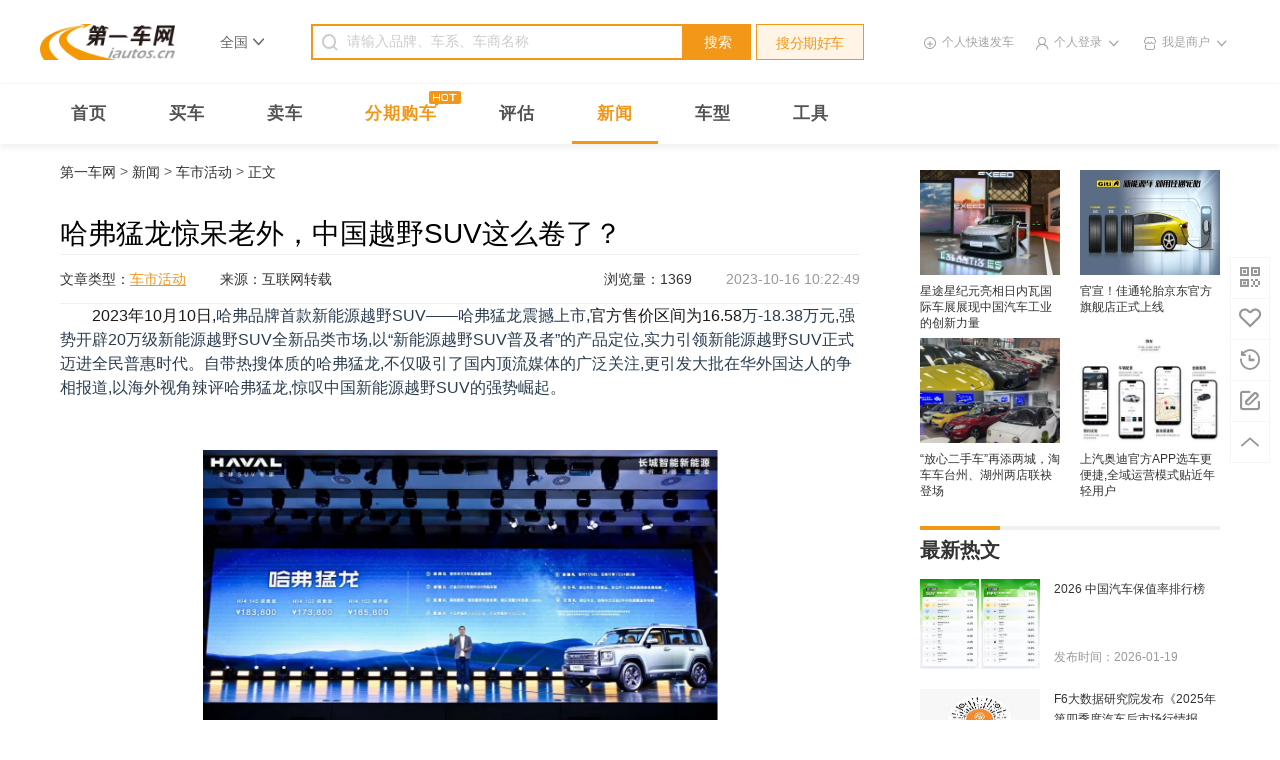

--- FILE ---
content_type: text/html; charset=utf-8
request_url: https://www.iautos.cn/news/167643.html
body_size: 19892
content:
<!DOCTYPE html PUBLIC "-//W3C//DTD HTML 4.01//EN" "http://www.w3.org/TR/html4/strict.dtd">
<html>
<head>
    <meta content="text/html;charset=utf-8" http-equiv="content-type" />
    <meta name="baidu-site-verification" content="oWtE1k5zEz" />
    <meta http-equiv="X-UA-Compatible" content="IE=edge,chrome=1" />
    <meta name="google-site-verification" content="eofLt4xHRBlsgc0Sdb0bpb4bcPv30PUebOtKkyAGV5A" />
    <meta name="shenma-site-verification" content="47375ac699ecf6df5e174452ca3b3701_1501553514">
    <meta name="360-site-verification" content="1bf651a848a7e17c7163c4adbda385f2" />
    <meta http-equiv="Cache-Control" content="no-transform" />
    <meta http-equiv="Cache-Control" content="no-siteapp" />
    <meta name="sogou_site_verification" content="bDte9fJGXD"/>
    <script type="text/javascript" src="/site/script/"></script>
    <link rel="dns-prefetch" href="//al.iautos.cn" />
    <link rel="dns-prefetch" href="//photo.iautos.cn" />
    <link rel="dns-prefetch" href="//qimg.iautos.cn" />
    <link rel="dns-prefetch" href="//static.iautos.cn" />
    <link rel="dns-prefetch" href="//photo.iautos.cn" />
    <link rel="dns-prefetch" href="//img5.iautos.cn" />
    <title>哈弗猛龙惊呆老外，中国越野SUV这么卷了？ - 车市活动-第一车网</title>
    
    <meta name="keywords" content="哈弗猛龙惊呆老外，中国越野SUV这么卷了？" />
    
    <link rel="shortcut icon" href="/favicon.ico" type="image/x-icon"/>
    <link rel="icon" href="/favicon.ico" type="image/x-icon"/>
    <link rel="apple-touch-icon" href="//static.iautos.cn/www/iautos/dist/image/iautos-app-logo.png" />
        <link rel="stylesheet" href="//static.iautos.cn/www/iautos/dist/css/v3-public/v3-public-7ac87fbb0f.css" type="text/css" />
    <link rel="stylesheet" href="//static.iautos.cn/www/iautos/dist/css/v3-privacy-policy/v3-privacy-policy-1d55748770.css" type="text/css" />
    <link rel="stylesheet" href="//static.iautos.cn/www/iautos/dist/css/v3-news/v3-news-69ed84f016.css" type="text/css" />    <script>
    (function(i,s,o,g,r,a,m){i['GoogleAnalyticsObject']=r;i[r]=i[r]||function(){
        (i[r].q=i[r].q||[]).push(arguments)},i[r].l=1*new Date();a=s.createElement(o),
        m=s.getElementsByTagName(o)[0];a.async=1;a.src=g;m.parentNode.insertBefore(a,m)
    })(window,document,'script','https://www.google-analytics.com/analytics.js','ga');

    ga('create', 'UA-15007416-1', 'auto');
    ga('send', 'pageview');

</script></head>
<body>
<!--公共部分 start-->
<div class="header-section" id="header-section">
    <div class="header-container">
        <div class="header-logo">
            <a href="//www.iautos.cn/" class="logo" title="第一车网">
                <img title="第一车网二手车" src="//static.iautos.cn/www/iautos/dist/image/v3-public/logo.png"  alt="第一车网">
            </a>
        </div>
                    <div class="header-city clearfix">
    <div class="city-local">
        <span>全国</span>
        <i class="aiche-icon">&#xe93a;</i>
    </div>
    <div class="city-content" id="city-content">
        <div class="content-nav">
            <span class="nav-title">省份首字母</span>
            <p class="nav-letter">
                <span data-target="A">A</span>
                <span data-target="B">B</span>
                <span data-target="C">C</span>
                <span data-target="F">F</span>
                <span data-target="G">G</span>
                <span data-target="H">H</span>
                <span data-target="J">J</span>
                <span data-target="L">L</span>
                <span data-target="N">N</span>
                <span data-target="Q">Q</span>
                <span data-target="S">S</span>
                <span data-target="T">T</span>
                <span data-target="X">X</span>
                <span data-target="Y">Y</span>
                <span data-target="Z">Z</span>
            </p>
            <span class="nav-close">&#xe934;</span>
        </div>
        <div class="content-city">
            <div class="city-top">
                <span class="title">热门城市</span>
                <dl>
                    <dd>
                        <a href="https://www.iautos.cn/">全国</a>
                        <a href="https://www.iautos.cn/beijing/">北京</a>
                        <a href="https://www.iautos.cn/shanghai/">上海</a>
                        <a href="https://www.iautos.cn/tianjin/">天津</a>
                        <a href="https://www.iautos.cn/chongqing/">重庆</a>
                        <a href="https://www.iautos.cn/guangzhou/">广州</a>
                        <a href="https://www.iautos.cn/shenzhen/">深圳</a>
                        <a href="https://www.iautos.cn/hangzhou/">杭州</a>
                        <a href="https://www.iautos.cn/nanjing/">南京</a>
                    </dd>
                </dl>
            </div>
                                                <div class="city-li" data-letter="A">
                        <span class="title">A</span>
                        <dl><dt><a href="https://www.iautos.cn/anhui/" >安徽</a></dt><dd><a href="https://www.iautos.cn/hefei/">合肥</a><a href="https://www.iautos.cn/wuhu/">芜湖</a><a href="https://www.iautos.cn/bengbu/">蚌埠</a><a href="https://www.iautos.cn/huainan/">淮南</a><a href="https://www.iautos.cn/maanshan/">马鞍山</a><a href="https://www.iautos.cn/huaibei/">淮北</a><a href="https://www.iautos.cn/tongling/">铜陵</a><a href="https://www.iautos.cn/anqing/">安庆</a><a href="https://www.iautos.cn/huangshan/">黄山</a><a href="https://www.iautos.cn/fuyang/">阜阳</a><a href="https://www.iautos.cn/suzhou2/">宿州</a><a href="https://www.iautos.cn/chuzhou/">滁州</a><a href="https://www.iautos.cn/luan/">六安</a><a href="https://www.iautos.cn/xuancheng/">宣城</a><a href="https://www.iautos.cn/chizhou/">池州</a><a href="https://www.iautos.cn/bozhou/">亳州</a></dd></dl>
                    </div>
                                    <div class="city-li" data-letter="B">
                        <span class="title">B</span>
                        <dl><dt><a href="https://www.iautos.cn/beijing/" >北京</a></dt><dd><a href="https://www.iautos.cn/beijing/">北京</a></dd></dl>
                    </div>
                                    <div class="city-li" data-letter="C">
                        <span class="title">C</span>
                        <dl><dt><a href="https://www.iautos.cn/chongqing/" >重庆</a></dt><dd><a href="https://www.iautos.cn/chongqing/">重庆</a></dd></dl>
                    </div>
                                    <div class="city-li" data-letter="F">
                        <span class="title">F</span>
                        <dl><dt><a href="https://www.iautos.cn/fujian/" >福建</a></dt><dd><a href="https://www.iautos.cn/fuzhou/">福州</a><a href="https://www.iautos.cn/putian/">莆田</a><a href="https://www.iautos.cn/quanzhou/">泉州</a><a href="https://www.iautos.cn/xiamen/">厦门</a><a href="https://www.iautos.cn/zhangzhou/">漳州</a><a href="https://www.iautos.cn/longyan/">龙岩</a><a href="https://www.iautos.cn/sanming/">三明</a><a href="https://www.iautos.cn/nanping/">南平</a><a href="https://www.iautos.cn/ningde/">宁德</a></dd></dl>
                    </div>
                                    <div class="city-li" data-letter="G">
                        <span class="title">G</span>
                        <dl><dt><a href="https://www.iautos.cn/gansu/" >甘肃</a></dt><dd><a href="https://www.iautos.cn/lanzhou/">兰州</a><a href="https://www.iautos.cn/jiayuguan/">嘉峪关</a><a href="https://www.iautos.cn/jinchang/">金昌</a><a href="https://www.iautos.cn/baiyin/">白银</a><a href="https://www.iautos.cn/tianshui/">天水</a><a href="https://www.iautos.cn/jiuquan/">酒泉</a><a href="https://www.iautos.cn/zhangye/">张掖</a><a href="https://www.iautos.cn/wuwei/">武威</a><a href="https://www.iautos.cn/dingxi/">定西</a><a href="https://www.iautos.cn/longnan/">陇南</a><a href="https://www.iautos.cn/pingliang/">平凉</a><a href="https://www.iautos.cn/qingyang/">庆阳</a><a href="https://www.iautos.cn/linxia/">临夏</a><a href="https://www.iautos.cn/gannan2/">甘南</a></dd><dt><a href="https://www.iautos.cn/guangdong/" >广东</a></dt><dd><a href="https://www.iautos.cn/guangzhou/">广州</a><a href="https://www.iautos.cn/shenzhen/">深圳</a><a href="https://www.iautos.cn/zhuhai/">珠海</a><a href="https://www.iautos.cn/shantou/">汕头</a><a href="https://www.iautos.cn/foshan/">佛山</a><a href="https://www.iautos.cn/shaoguan/">韶关</a><a href="https://www.iautos.cn/zhanjiang/">湛江</a><a href="https://www.iautos.cn/zhaoqing/">肇庆</a><a href="https://www.iautos.cn/jiangmen/">江门</a><a href="https://www.iautos.cn/maoming/">茂名</a><a href="https://www.iautos.cn/huizhou/">惠州</a><a href="https://www.iautos.cn/meizhou/">梅州</a><a href="https://www.iautos.cn/shanwei/">汕尾</a><a href="https://www.iautos.cn/heyuan/">河源</a><a href="https://www.iautos.cn/yangjiang/">阳江</a><a href="https://www.iautos.cn/qingyuan/">清远</a><a href="https://www.iautos.cn/dongguan/">东莞</a><a href="https://www.iautos.cn/zhongshan/">中山</a><a href="https://www.iautos.cn/chaozhou/">潮州</a><a href="https://www.iautos.cn/jieyang/">揭阳</a><a href="https://www.iautos.cn/yunfu/">云浮</a></dd><dt><a href="https://www.iautos.cn/guangxi/" >广西</a></dt><dd><a href="https://www.iautos.cn/nanning/">南宁</a><a href="https://www.iautos.cn/liuzhou/">柳州</a><a href="https://www.iautos.cn/wuzhou/">梧州</a><a href="https://www.iautos.cn/beihai/">北海</a><a href="https://www.iautos.cn/chongzuo/">崇左</a><a href="https://www.iautos.cn/laibin/">来宾</a><a href="https://www.iautos.cn/guilin/">桂林</a><a href="https://www.iautos.cn/hezhou/">贺州</a><a href="https://www.iautos.cn/yulin/">玉林</a><a href="https://www.iautos.cn/baise/">百色</a><a href="https://www.iautos.cn/hechi/">河池</a><a href="https://www.iautos.cn/qinzhou/">钦州</a><a href="https://www.iautos.cn/fangchenggang/">防城港</a><a href="https://www.iautos.cn/guigang/">贵港</a></dd><dt><a href="https://www.iautos.cn/guizhou/" >贵州</a></dt><dd><a href="https://www.iautos.cn/guiyang/">贵阳</a><a href="https://www.iautos.cn/liupanshui/">六盘水</a><a href="https://www.iautos.cn/zunyi/">遵义</a><a href="https://www.iautos.cn/tongren/">铜仁</a><a href="https://www.iautos.cn/qianxinan/">黔西南</a><a href="https://www.iautos.cn/bijie/">毕节</a><a href="https://www.iautos.cn/anshun/">安顺</a><a href="https://www.iautos.cn/qiandongnan/">黔东南</a><a href="https://www.iautos.cn/qiannan/">黔南</a></dd></dl>
                    </div>
                                    <div class="city-li" data-letter="H">
                        <span class="title">H</span>
                        <dl><dt><a href="https://www.iautos.cn/hainan/" >海南</a></dt><dd><a href="https://www.iautos.cn/haikou/">海口</a><a href="https://www.iautos.cn/sanya/">三亚</a><a href="https://www.iautos.cn/chengmaixian/">澄迈县</a><a href="https://www.iautos.cn/dinganxian/">定安县</a><a href="https://www.iautos.cn/lingaoxian/">临高县</a><a href="https://www.iautos.cn/tunchangxian/">屯昌县</a><a href="https://www.iautos.cn/wanning/">万宁</a><a href="https://www.iautos.cn/qionghai/">琼海</a><a href="https://www.iautos.cn/sansha/">三沙</a><a href="https://www.iautos.cn/wenchang/">文昌</a><a href="https://www.iautos.cn/ledong/">乐东</a><a href="https://www.iautos.cn/dongfang/">东方</a><a href="https://www.iautos.cn/lingshui/">陵水</a><a href="https://www.iautos.cn/changjiang/">昌江</a><a href="https://www.iautos.cn/baoting/">保亭</a><a href="https://www.iautos.cn/baisha/">白沙</a><a href="https://www.iautos.cn/qiongzhong/">琼中</a><a href="https://www.iautos.cn/wuzhishan/">五指山</a><a href="https://www.iautos.cn/danzhou/">儋州</a></dd><dt><a href="https://www.iautos.cn/hebei/" >河北</a></dt><dd><a href="https://www.iautos.cn/shijiazhuang/">石家庄</a><a href="https://www.iautos.cn/tangshan/">唐山</a><a href="https://www.iautos.cn/qinhuangdao/">秦皇岛</a><a href="https://www.iautos.cn/handan/">邯郸</a><a href="https://www.iautos.cn/xingtai/">邢台</a><a href="https://www.iautos.cn/baoding/">保定</a><a href="https://www.iautos.cn/zhangjiakou/">张家口</a><a href="https://www.iautos.cn/chengde/">承德</a><a href="https://www.iautos.cn/langfang/">廊坊</a><a href="https://www.iautos.cn/cangzhou/">沧州</a><a href="https://www.iautos.cn/hengshui/">衡水</a></dd><dt><a href="https://www.iautos.cn/heilongjiang/" >黑龙江</a></dt><dd><a href="https://www.iautos.cn/haerbin/">哈尔滨</a><a href="https://www.iautos.cn/qiqihaer/">齐齐哈尔</a><a href="https://www.iautos.cn/mudanjiang/">牡丹江</a><a href="https://www.iautos.cn/jiamusi/">佳木斯</a><a href="https://www.iautos.cn/daqing/">大庆</a><a href="https://www.iautos.cn/yichun2/">伊春</a><a href="https://www.iautos.cn/jixi/">鸡西</a><a href="https://www.iautos.cn/hegang/">鹤岗</a><a href="https://www.iautos.cn/shuangyashan/">双鸭山</a><a href="https://www.iautos.cn/qitaihe/">七台河</a><a href="https://www.iautos.cn/suihua/">绥化</a><a href="https://www.iautos.cn/heihe/">黑河</a><a href="https://www.iautos.cn/daxinganling/">大兴安岭</a></dd><dt><a href="https://www.iautos.cn/henan/" >河南</a></dt><dd><a href="https://www.iautos.cn/zhengzhou/">郑州</a><a href="https://www.iautos.cn/kaifeng/">开封</a><a href="https://www.iautos.cn/luoyang/">洛阳</a><a href="https://www.iautos.cn/pingdingshan/">平顶山</a><a href="https://www.iautos.cn/anyang/">安阳</a><a href="https://www.iautos.cn/hebi/">鹤壁</a><a href="https://www.iautos.cn/xinxiang/">新乡</a><a href="https://www.iautos.cn/jiaozuo/">焦作</a><a href="https://www.iautos.cn/puyang/">濮阳</a><a href="https://www.iautos.cn/xuchang/">许昌</a><a href="https://www.iautos.cn/luohe/">漯河</a><a href="https://www.iautos.cn/sanmenxia/">三门峡</a><a href="https://www.iautos.cn/shangqiu/">商丘</a><a href="https://www.iautos.cn/zhoukou/">周口</a><a href="https://www.iautos.cn/zhumadian/">驻马店</a><a href="https://www.iautos.cn/nanyang/">南阳</a><a href="https://www.iautos.cn/xinyang/">信阳</a><a href="https://www.iautos.cn/jiyuan/">济源</a></dd><dt><a href="https://www.iautos.cn/hubei/" >湖北</a></dt><dd><a href="https://www.iautos.cn/wuhan/">武汉</a><a href="https://www.iautos.cn/huangshi/">黄石</a><a href="https://www.iautos.cn/shiyan/">十堰</a><a href="https://www.iautos.cn/jingzhou/">荆州</a><a href="https://www.iautos.cn/yichang/">宜昌</a><a href="https://www.iautos.cn/xiangfan/">襄阳</a><a href="https://www.iautos.cn/ezhou/">鄂州</a><a href="https://www.iautos.cn/jingmen/">荆门</a><a href="https://www.iautos.cn/huanggang/">黄冈</a><a href="https://www.iautos.cn/xiaogan/">孝感</a><a href="https://www.iautos.cn/xianning/">咸宁</a><a href="https://www.iautos.cn/xiantao/">仙桃</a><a href="https://www.iautos.cn/qianjiang/">潜江</a><a href="https://www.iautos.cn/shennongjialinqu/">神农架林区</a><a href="https://www.iautos.cn/enshi/">恩施</a><a href="https://www.iautos.cn/tianmen/">天门</a><a href="https://www.iautos.cn/suizhou/">随州</a></dd><dt><a href="https://www.iautos.cn/hunan/" >湖南</a></dt><dd><a href="https://www.iautos.cn/changsha/">长沙</a><a href="https://www.iautos.cn/zhuzhou/">株洲</a><a href="https://www.iautos.cn/xiangtan/">湘潭</a><a href="https://www.iautos.cn/hengyang/">衡阳</a><a href="https://www.iautos.cn/shaoyang/">邵阳</a><a href="https://www.iautos.cn/yueyang/">岳阳</a><a href="https://www.iautos.cn/zhangjiajie/">张家界</a><a href="https://www.iautos.cn/yiyang/">益阳</a><a href="https://www.iautos.cn/changde/">常德</a><a href="https://www.iautos.cn/loudi/">娄底</a><a href="https://www.iautos.cn/chenzhou/">郴州</a><a href="https://www.iautos.cn/yongzhou/">永州</a><a href="https://www.iautos.cn/huaihua/">怀化</a><a href="https://www.iautos.cn/xiangxi/">湘西</a></dd></dl>
                    </div>
                                    <div class="city-li" data-letter="J">
                        <span class="title">J</span>
                        <dl><dt><a href="https://www.iautos.cn/jiangsu/" >江苏</a></dt><dd><a href="https://www.iautos.cn/nanjing/">南京</a><a href="https://www.iautos.cn/wuxi/">无锡</a><a href="https://www.iautos.cn/xuzhou/">徐州</a><a href="https://www.iautos.cn/changzhou/">常州</a><a href="https://www.iautos.cn/suzhou/">苏州</a><a href="https://www.iautos.cn/nantong/">南通</a><a href="https://www.iautos.cn/lianyungang/">连云港</a><a href="https://www.iautos.cn/huaian/">淮安</a><a href="https://www.iautos.cn/yancheng/">盐城</a><a href="https://www.iautos.cn/yangzhou/">扬州</a><a href="https://www.iautos.cn/zhenjiang/">镇江</a><a href="https://www.iautos.cn/taizhou/">泰州</a><a href="https://www.iautos.cn/suqian/">宿迁</a></dd><dt><a href="https://www.iautos.cn/jiangxi/" >江西</a></dt><dd><a href="https://www.iautos.cn/nanchang/">南昌</a><a href="https://www.iautos.cn/ganzhou/">赣州</a><a href="https://www.iautos.cn/yichun/">宜春</a><a href="https://www.iautos.cn/jian/">吉安</a><a href="https://www.iautos.cn/shangrao/">上饶</a><a href="https://www.iautos.cn/fuzhou2/">抚州</a><a href="https://www.iautos.cn/jiujiang/">九江</a><a href="https://www.iautos.cn/jingdezhen/">景德镇</a><a href="https://www.iautos.cn/pingxiang/">萍乡</a><a href="https://www.iautos.cn/xinyu2/">新余</a><a href="https://www.iautos.cn/yingtan/">鹰潭</a></dd><dt><a href="https://www.iautos.cn/jilin/" >吉林</a></dt><dd><a href="https://www.iautos.cn/changchun/">长春</a><a href="https://www.iautos.cn/jilin2/">吉林</a><a href="https://www.iautos.cn/siping/">四平</a><a href="https://www.iautos.cn/liaoyuan/">辽源</a><a href="https://www.iautos.cn/tonghua/">通化</a><a href="https://www.iautos.cn/baishan/">白山</a><a href="https://www.iautos.cn/baicheng/">白城</a><a href="https://www.iautos.cn/yanbian/">延边</a><a href="https://www.iautos.cn/songyuan/">松原</a></dd></dl>
                    </div>
                                    <div class="city-li" data-letter="L">
                        <span class="title">L</span>
                        <dl><dt><a href="https://www.iautos.cn/liaoning/" >辽宁</a></dt><dd><a href="https://www.iautos.cn/shenyang/">沈阳</a><a href="https://www.iautos.cn/dalian/">大连</a><a href="https://www.iautos.cn/anshan/">鞍山</a><a href="https://www.iautos.cn/fushun/">抚顺</a><a href="https://www.iautos.cn/benxi/">本溪</a><a href="https://www.iautos.cn/dandong/">丹东</a><a href="https://www.iautos.cn/jinzhou/">锦州</a><a href="https://www.iautos.cn/yingkou/">营口</a><a href="https://www.iautos.cn/fuxin/">阜新</a><a href="https://www.iautos.cn/liaoyang/">辽阳</a><a href="https://www.iautos.cn/panjin/">盘锦</a><a href="https://www.iautos.cn/tieling/">铁岭</a><a href="https://www.iautos.cn/chaoyang2/">朝阳</a><a href="https://www.iautos.cn/huludao/">葫芦岛</a></dd></dl>
                    </div>
                                    <div class="city-li" data-letter="N">
                        <span class="title">N</span>
                        <dl><dt><a href="https://www.iautos.cn/neimenggu/" >内蒙古</a></dt><dd><a href="https://www.iautos.cn/huhehaote/">呼和浩特</a><a href="https://www.iautos.cn/baotou/">包头</a><a href="https://www.iautos.cn/wuhai/">乌海</a><a href="https://www.iautos.cn/chifeng/">赤峰</a><a href="https://www.iautos.cn/hulunbeier/">呼伦贝尔</a><a href="https://www.iautos.cn/xinganmeng/">兴安盟</a><a href="https://www.iautos.cn/tongliao/">通辽</a><a href="https://www.iautos.cn/xilinguolemeng/">锡林郭勒盟</a><a href="https://www.iautos.cn/wulanchabu/">乌兰察布</a><a href="https://www.iautos.cn/eerduosi/">鄂尔多斯</a><a href="https://www.iautos.cn/bayannaoermeng/">巴彦淖尔</a><a href="https://www.iautos.cn/alashanmeng/">阿拉善盟</a></dd><dt><a href="https://www.iautos.cn/ningxia/" >宁夏</a></dt><dd><a href="https://www.iautos.cn/yinchuan/">银川</a><a href="https://www.iautos.cn/shizuishan/">石嘴山</a><a href="https://www.iautos.cn/wuzhong/">吴忠</a><a href="https://www.iautos.cn/guyuan/">固原</a><a href="https://www.iautos.cn/zhongwei/">中卫</a></dd></dl>
                    </div>
                                    <div class="city-li" data-letter="Q">
                        <span class="title">Q</span>
                        <dl><dt><a href="https://www.iautos.cn/qinghai/" >青海</a></dt><dd><a href="https://www.iautos.cn/xining/">西宁</a><a href="https://www.iautos.cn/haidong/">海东</a><a href="https://www.iautos.cn/haibei/">海北</a><a href="https://www.iautos.cn/huangnan/">黄南</a><a href="https://www.iautos.cn/hainan2/">海南</a><a href="https://www.iautos.cn/guoluo/">果洛</a><a href="https://www.iautos.cn/yushu/">玉树</a><a href="https://www.iautos.cn/haixi/">海西</a></dd></dl>
                    </div>
                                    <div class="city-li" data-letter="S">
                        <span class="title">S</span>
                        <dl><dt><a href="https://www.iautos.cn/shandong/" >山东</a></dt><dd><a href="https://www.iautos.cn/jinan/">济南</a><a href="https://www.iautos.cn/qingdao/">青岛</a><a href="https://www.iautos.cn/zibo/">淄博</a><a href="https://www.iautos.cn/zaozhuang/">枣庄</a><a href="https://www.iautos.cn/dongying/">东营</a><a href="https://www.iautos.cn/jining/">济宁</a><a href="https://www.iautos.cn/taian/">泰安</a><a href="https://www.iautos.cn/weihai/">威海</a><a href="https://www.iautos.cn/rizhao/">日照</a><a href="https://www.iautos.cn/binzhou/">滨州</a><a href="https://www.iautos.cn/dezhou/">德州</a><a href="https://www.iautos.cn/liaocheng/">聊城</a><a href="https://www.iautos.cn/linyi/">临沂</a><a href="https://www.iautos.cn/heze/">菏泽</a><a href="https://www.iautos.cn/weifang/">潍坊</a><a href="https://www.iautos.cn/yantai/">烟台</a></dd><dt><a href="https://www.iautos.cn/shanghai/" >上海</a></dt><dd><a href="https://www.iautos.cn/shanghai/">上海</a></dd><dt><a href="https://www.iautos.cn/shanxi/" >陕西</a></dt><dd><a href="https://www.iautos.cn/xian/">西安</a><a href="https://www.iautos.cn/tongchuan/">铜川</a><a href="https://www.iautos.cn/baoji/">宝鸡</a><a href="https://www.iautos.cn/xianyang/">咸阳</a><a href="https://www.iautos.cn/weinan/">渭南</a><a href="https://www.iautos.cn/hanzhong/">汉中</a><a href="https://www.iautos.cn/ankang/">安康</a><a href="https://www.iautos.cn/shangluo/">商洛</a><a href="https://www.iautos.cn/yanan/">延安</a><a href="https://www.iautos.cn/yulin2/">榆林</a></dd><dt><a href="https://www.iautos.cn/shanxi2/" >山西</a></dt><dd><a href="https://www.iautos.cn/taiyuan/">太原</a><a href="https://www.iautos.cn/datong/">大同</a><a href="https://www.iautos.cn/yangquan/">阳泉</a><a href="https://www.iautos.cn/changzhi/">长治</a><a href="https://www.iautos.cn/jincheng/">晋城</a><a href="https://www.iautos.cn/shuozhou/">朔州</a><a href="https://www.iautos.cn/xinzhou/">忻州</a><a href="https://www.iautos.cn/lvliang/">吕梁</a><a href="https://www.iautos.cn/jinzhong/">晋中</a><a href="https://www.iautos.cn/linfen/">临汾</a><a href="https://www.iautos.cn/yuncheng/">运城</a></dd><dt><a href="https://www.iautos.cn/sichuan/" >四川</a></dt><dd><a href="https://www.iautos.cn/chengdu/">成都</a><a href="https://www.iautos.cn/mianyang/">绵阳</a><a href="https://www.iautos.cn/zigong/">自贡</a><a href="https://www.iautos.cn/panzhihua/">攀枝花</a><a href="https://www.iautos.cn/luzhou/">泸州</a><a href="https://www.iautos.cn/deyang/">德阳</a><a href="https://www.iautos.cn/guangyuan/">广元</a><a href="https://www.iautos.cn/suining/">遂宁</a><a href="https://www.iautos.cn/neijiang/">内江</a><a href="https://www.iautos.cn/leshan/">乐山</a><a href="https://www.iautos.cn/ziyang/">资阳</a><a href="https://www.iautos.cn/yibin/">宜宾</a><a href="https://www.iautos.cn/nanchong/">南充</a><a href="https://www.iautos.cn/dazhou/">达州</a><a href="https://www.iautos.cn/yaan/">雅安</a><a href="https://www.iautos.cn/aba/">阿坝</a><a href="https://www.iautos.cn/ganzi/">甘孜</a><a href="https://www.iautos.cn/liangshan/">凉山</a><a href="https://www.iautos.cn/guangan/">广安</a><a href="https://www.iautos.cn/bazhong/">巴中</a><a href="https://www.iautos.cn/meishan/">眉山</a></dd></dl>
                    </div>
                                    <div class="city-li" data-letter="T">
                        <span class="title">T</span>
                        <dl><dt><a href="https://www.iautos.cn/tianjin/" >天津</a></dt><dd><a href="https://www.iautos.cn/tianjin/">天津</a></dd></dl>
                    </div>
                                    <div class="city-li" data-letter="X">
                        <span class="title">X</span>
                        <dl><dt><a href="https://www.iautos.cn/xinjiang/" >新疆</a></dt><dd><a href="https://www.iautos.cn/wulumuqi/">乌鲁木齐</a><a href="https://www.iautos.cn/wujiaqu/">五家渠</a><a href="https://www.iautos.cn/changji/">昌吉</a><a href="https://www.iautos.cn/shihezi/">石河子</a><a href="https://www.iautos.cn/huyanghe/">胡杨河</a><a href="https://www.iautos.cn/boertala/">博尔塔拉</a><a href="https://www.iautos.cn/shuanghe/">双河</a><a href="https://www.iautos.cn/kekedala/">可克达拉</a><a href="https://www.iautos.cn/yili/">伊犁</a><a href="https://www.iautos.cn/tacheng/">塔城</a><a href="https://www.iautos.cn/aletai/">阿勒泰地区</a><a href="https://www.iautos.cn/beitun/">北屯</a><a href="https://www.iautos.cn/kelamayi/">克拉玛依</a><a href="https://www.iautos.cn/tulufan/">吐鲁番</a><a href="https://www.iautos.cn/hami/">哈密</a><a href="https://www.iautos.cn/bayinguoleng/">巴音郭楞</a><a href="https://www.iautos.cn/tiemenguan/">铁门关</a><a href="https://www.iautos.cn/akesu/">阿克苏</a><a href="https://www.iautos.cn/alaer/">阿拉尔</a><a href="https://www.iautos.cn/kezilesu/">克孜勒苏柯尔克孜</a><a href="https://www.iautos.cn/tumushuke/">图木舒克</a><a href="https://www.iautos.cn/kashi/">喀什</a><a href="https://www.iautos.cn/hetian/">和田</a><a href="https://www.iautos.cn/kunyu/">昆玉</a></dd><dt><a href="https://www.iautos.cn/xizang/" >西藏</a></dt><dd><a href="https://www.iautos.cn/lasa/">拉萨</a><a href="https://www.iautos.cn/changdu/">昌都</a><a href="https://www.iautos.cn/shannan/">山南</a><a href="https://www.iautos.cn/rikaze/">日喀则</a><a href="https://www.iautos.cn/naqu/">那曲</a><a href="https://www.iautos.cn/ali/">阿里</a><a href="https://www.iautos.cn/linzhi/">林芝</a></dd></dl>
                    </div>
                                    <div class="city-li" data-letter="Y">
                        <span class="title">Y</span>
                        <dl><dt><a href="https://www.iautos.cn/yunnan/" >云南</a></dt><dd><a href="https://www.iautos.cn/kunming/">昆明</a><a href="https://www.iautos.cn/zhaotong/">昭通</a><a href="https://www.iautos.cn/qujing/">曲靖</a><a href="https://www.iautos.cn/chuxiong/">楚雄</a><a href="https://www.iautos.cn/yuxi/">玉溪</a><a href="https://www.iautos.cn/honghe/">红河</a><a href="https://www.iautos.cn/wenshan/">文山</a><a href="https://www.iautos.cn/puer/">普洱</a><a href="https://www.iautos.cn/xishuangbanna/">西双版纳</a><a href="https://www.iautos.cn/dali/">大理</a><a href="https://www.iautos.cn/baoshan/">保山</a><a href="https://www.iautos.cn/dehong/">德宏</a><a href="https://www.iautos.cn/lijiang/">丽江</a><a href="https://www.iautos.cn/nujiang/">怒江</a><a href="https://www.iautos.cn/diqing/">迪庆</a><a href="https://www.iautos.cn/lincang/">临沧</a></dd></dl>
                    </div>
                                    <div class="city-li" data-letter="Z">
                        <span class="title">Z</span>
                        <dl><dt><a href="https://www.iautos.cn/zhejiang/" >浙江</a></dt><dd><a href="https://www.iautos.cn/hangzhou/">杭州</a><a href="https://www.iautos.cn/ningbo/">宁波</a><a href="https://www.iautos.cn/wenzhou/">温州</a><a href="https://www.iautos.cn/shaoxing/">绍兴</a><a href="https://www.iautos.cn/huzhou/">湖州</a><a href="https://www.iautos.cn/jiaxing/">嘉兴</a><a href="https://www.iautos.cn/jinhua/">金华</a><a href="https://www.iautos.cn/quzhou/">衢州</a><a href="https://www.iautos.cn/taizhou2/">台州</a><a href="https://www.iautos.cn/lishui/">丽水</a><a href="https://www.iautos.cn/zhoushan/">舟山</a></dd></dl>
                    </div>
                                    </div>
    </div>
</div>

        
        <form action="https://so.iautos.cn/quanguo/" method="get" target="_blank" class="header-search" id="form-search" data-loan-action="https://so.iautos.cn/quanguo/pas5dsvepcatcpbnscac/">
    <div class="header-search-box">
        <input type="text" autocomplete="off" id="search-input" placeholder="请输入品牌、车系、车商名称" name="kw">
    </div>
    <div class="header-search-btn">
        <button type="button" class="header-search-btn-search">搜索</button>
        <input name="kw_type" id="kw_type" type="hidden">
        <button type="button" class="header-search-btn-install" id="btn-so-loan">搜分期好车</button>
    </div>
</form>
        <div class="header-login-inf"></div>
    </div>
</div>
<!--公共部分 end--><div class="header-nav-section">
    <div class="header-nav-container clearfix">
        <a href="/"
           >首页</a>
        <a href="https://so.iautos.cn/"
           >买车</a>
        <a href="https://www.iautos.cn/sell/"
           >卖车</a>
        <a class="header-buy-credit" href="https://so.iautos.cn/quanguo/pas5dsvepcatcpbnscac/">
            <span>分期购车</span>
            <span class="icon--HOT">&#xe91a;</span>
        </a>
        <!-- <a href="https://www.iautos.cn/xinche/" >新车</a> -->

        <a href="https://www.iautos.cn/pinggu/" >评估</a>
        <a href="https://www.iautos.cn/news/" class="active" >新闻</a>
        <a href="https://www.iautos.cn/chexing/" >车型</a>
        <a href="https://www.iautos.cn/tools/" >工具</a>
    </div>
</div><div class="container">
    <div class="news">
        <div class="news-main">
            <div class="breadcrumb">
                <a href="https://www.iautos.cn/">第一车网</a> >
                <a href="https://www.iautos.cn/news/">新闻</a> >
                <a href="https://www.iautos.cn/news/70000000/">车市活动</a> >
                <span>正文</span>
            </div>
            <h1 class="main-title">哈弗猛龙惊呆老外，中国越野SUV这么卷了？</h1>
            <div class="news-status">
                <span class="type">文章类型：</span><a href="https://www.iautos.cn/news/70000000/" class="type-name">车市活动<span class="qr-code"></span></a>
                <span class="source">来源：互联网转载</span>                <div class="info">
                    <span class="pageviews" data-id="167643"></span>
                    <span class="time">2023-10-16 10:22:49</span>
                </div>
            </div>
            <div class="news-detail-txt">
                <div class="ad ad-2392301" id="ad-2392301"></div>
                <p style="margin-top: 0px; margin-bottom: 0px; padding: 0px; -webkit-tap-highlight-color: rgba(0, 0, 0, 0); color: rgb(44, 62, 80); text-wrap: wrap; background-color: rgb(255, 255, 255); text-indent: 2em; line-height: 24px;"><span style="line-height: 24px; color: rgb(28, 25, 23); background-image: initial; background-position: initial; background-size: initial; background-repeat: initial; background-attachment: initial; background-origin: initial; background-clip: initial;">2023年</span><span style="line-height: 24px; color: rgb(28, 25, 23); background-image: initial; background-position: initial; background-size: initial; background-repeat: initial; background-attachment: initial; background-origin: initial; background-clip: initial;">10</span><span style="line-height: 24px; color: rgb(28, 25, 23); background-image: initial; background-position: initial; background-size: initial; background-repeat: initial; background-attachment: initial; background-origin: initial; background-clip: initial;">月</span><span style="line-height: 24px; color: rgb(28, 25, 23); background-image: initial; background-position: initial; background-size: initial; background-repeat: initial; background-attachment: initial; background-origin: initial; background-clip: initial;">10</span><span style="line-height: 24px; color: rgb(28, 25, 23); background-image: initial; background-position: initial; background-size: initial; background-repeat: initial; background-attachment: initial; background-origin: initial; background-clip: initial;">日,</span><span style="line-height: 24px;">哈弗品牌首款新能源越野SUV</span><span style="line-height: 24px;">——</span><span style="line-height: 24px;">哈弗猛龙震撼上市,</span><span style="line-height: 24px; color: rgb(28, 25, 23); background-image: initial; background-position: initial; background-size: initial; background-repeat: initial; background-attachment: initial; background-origin: initial; background-clip: initial;">官方售价区间为</span><span style="line-height: 24px; color: rgb(28, 25, 23); background-image: initial; background-position: initial; background-size: initial; background-repeat: initial; background-attachment: initial; background-origin: initial; background-clip: initial;">16.58</span><span style="line-height: 24px; background-image: initial; background-position: initial; background-size: initial; background-repeat: initial; background-attachment: initial; background-origin: initial; background-clip: initial;">万-</span><span style="line-height: 24px; background-image: initial; background-position: initial; background-size: initial; background-repeat: initial; background-attachment: initial; background-origin: initial; background-clip: initial;">18.38</span><span style="line-height: 24px; background-image: initial; background-position: initial; background-size: initial; background-repeat: initial; background-attachment: initial; background-origin: initial; background-clip: initial;">万元,</span><span style="line-height: 24px; background-image: initial; background-position: initial; background-size: initial; background-repeat: initial; background-attachment: initial; background-origin: initial; background-clip: initial;">强势开辟</span><span style="line-height: 24px;">20万</span><span style="line-height: 24px;">级</span><span style="line-height: 24px;">新能源越野SUV</span><span style="line-height: 24px;">全新品类市场</span><span style="line-height: 24px;">,</span><span style="line-height: 24px;">以“新能源越野SUV普及者”的产品定位,实力引领</span><span style="line-height: 24px;">新能源越野SUV</span><span style="line-height: 24px;">正式迈进</span><span style="line-height: 24px;">全民</span><span style="line-height: 24px;">普惠</span><span style="line-height: 24px;">时代。</span><span style="line-height: 24px;">自带热搜体质的哈弗猛龙,不仅吸引了国内顶流媒体的广泛关注,更引发大批在华外国达人的争相报道,</span>以海外视角辣评哈弗猛龙,惊叹中国新能源越野SUV的强势崛起。</p><p style="margin-top: 0px; margin-bottom: 0px; padding: 0px; -webkit-tap-highlight-color: rgba(0, 0, 0, 0); color: rgb(44, 62, 80); text-wrap: wrap; background-color: rgb(255, 255, 255); text-indent: 2em;"><br/></p><p style="text-align: center;"><img src="https://qimg4.iautos.cn/source/images/photo/2023/1016/10/202310161022169632075138.png-pic.original" title="" alt=""/><br/></p><p><br/></p><p style="margin-top: 0px; margin-bottom: 0px; padding: 0px; -webkit-tap-highlight-color: rgba(0, 0, 0, 0); color: rgb(44, 62, 80); text-wrap: wrap; background-color: rgb(255, 255, 255); line-height: 24px; text-indent: 2em;"><strong>哈弗猛龙火爆上市,中国新能源+越野新品类惊呆外国人</strong></p><p style="margin-top: 0px; margin-bottom: 0px; padding: 0px; -webkit-tap-highlight-color: rgba(0, 0, 0, 0); color: rgb(44, 62, 80); text-wrap: wrap; background-color: rgb(255, 255, 255); text-indent: 2em; line-height: 24px;"><span style="line-height: 24px; background-image: initial; background-position: initial; background-size: initial; background-repeat: initial; background-attachment: initial; background-origin: initial; background-clip: initial;">作为</span><span style="line-height: 24px; background-image: initial; background-position: initial; background-size: initial; background-repeat: initial; background-attachment: initial; background-origin: initial; background-clip: initial;">新能源越野SUV的价值平权之作,哈弗猛龙真正践行了</span><span style="line-height: 24px;">“</span><span style="line-height: 24px;">无长城,不越野;唯哈弗,才专业</span><span style="line-height: 24px;">”</span><span style="line-height: 24px;">的市场认知,以</span><span style="line-height: 24px;">强悍的越野能力满足硬核玩家的需求</span><span style="line-height: 24px;">,</span><span style="line-height: 24px;">打造出能玩能野能加电的全民级</span><span style="line-height: 24px;">越野SUV</span><span style="line-height: 24px;">。在哈弗猛龙的上市发布会上,哈弗品牌执行副总经理乔心昱更自信放言,“不是所有的‘方盒子’都有硬核基因,哈弗猛龙要做新能源越野SUV普及者”!</span></p><p style="margin-top: 0px; margin-bottom: 0px; padding: 0px; -webkit-tap-highlight-color: rgba(0, 0, 0, 0); color: rgb(44, 62, 80); text-wrap: wrap; background-color: rgb(255, 255, 255); text-indent: 2em;"><br/></p><p style="text-align: center;"><img src="https://qimg4.iautos.cn/source/images/photo/2023/1016/10/202310161022238979823544.png-pic.original" title="" alt=""/></p><p><br/></p><p style="margin-top: 0px; margin-bottom: 0px; padding: 0px; -webkit-tap-highlight-color: rgba(0, 0, 0, 0); color: rgb(44, 62, 80); text-wrap: wrap; background-color: rgb(255, 255, 255); text-indent: 2em; line-height: 24px;"><span style="line-height: 24px;">盛名之下,实力更显。</span>作为<span style="line-height: 24px;">30万以内唯一“带电</span><span style="line-height: 24px;">、</span><span style="line-height: 24px;">带T</span><span style="line-height: 24px;">、</span><span style="line-height: 24px;">带锁”的方盒子车型</span><span style="line-height: 24px;">,</span>哈弗猛龙自带光环,16.58万-18.38万元的官方售价一经发布,即引燃现场气氛,上市当晚官方大定订单已累计突破10000台,其中145km续航的顶配版本更占比达85%,再次彰显哈弗猛龙的火爆势头。来自美国的抖音博主马大哈更是在现场直呼“太震撼了,哈弗猛龙遥遥领先!”</p><p style="margin-top: 0px; margin-bottom: 0px; padding: 0px; -webkit-tap-highlight-color: rgba(0, 0, 0, 0); color: rgb(44, 62, 80); text-wrap: wrap; background-color: rgb(255, 255, 255); text-indent: 2em; line-height: 24px;"><span style="line-height: 24px; background-image: initial; background-position: initial; background-size: initial; background-repeat: initial; background-attachment: initial; background-origin: initial; background-clip: initial;">哈弗猛龙的一鸣惊人,再次引领了</span><span style="line-height: 24px;">汽车市场“方盒子”潮流</span><span style="line-height: 24px;">的兴起,为中国越野车市场增添纯正的硬核底色。</span><span style="line-height: 24px; background-image: initial; background-position: initial; background-size: initial; background-repeat: initial; background-attachment: initial; background-origin: initial; background-clip: initial;">实际上,</span><span style="line-height: 24px;">哈弗猛龙的成功并不是一蹴而就的,而是凭借</span><span style="line-height: 24px;">哈弗品牌坚守SUV领域十余载</span><span style="line-height: 24px;">的底蕴积累</span><span style="line-height: 24px;">,</span><span style="line-height: 24px;">更依靠长城33年造车功力的不断修炼,始终坚持“以用户为中心”,才能持续打造出满足用户高品质用车需求的实力单品,赢得全球超千万用户的一致认可。在哈弗品牌的发展历程中,已经先后打造出哈弗H9、H5、大狗、二代大狗等国内外家喻户晓的越野实力派车型,对硬派越野车的坚持深植哈弗的血脉。</span></p><p style="margin-top: 0px; margin-bottom: 0px; padding: 0px; -webkit-tap-highlight-color: rgba(0, 0, 0, 0); color: rgb(44, 62, 80); text-wrap: wrap; background-color: rgb(255, 255, 255); line-height: 24px; text-indent: 2em;"><strong>海外布局卓有成效,长城汽车打造中国出海新名片</strong></p><p style="margin-top: 0px; margin-bottom: 0px; padding: 0px; -webkit-tap-highlight-color: rgba(0, 0, 0, 0); color: rgb(44, 62, 80); text-wrap: wrap; background-color: rgb(255, 255, 255); text-indent: 2em; line-height: 24px;">同时,来自俄罗斯的健身博主尼基塔也来到了发布会现场,作为中国汽车出海的先锋军,哈弗品牌在俄罗斯有着极强的存在感,不仅有着极为完整的产销布局,更是俄罗斯市场上口碑、销量双领先的中国品牌。本次哈弗猛龙的火爆上市,也让尼基塔更加深入了解到哈弗品牌的强劲实力,他直言“猛男就该开猛龙,我相信我会成为一名猛龙车主”。</p><p style="margin-top: 0px; margin-bottom: 0px; padding: 0px; -webkit-tap-highlight-color: rgba(0, 0, 0, 0); color: rgb(44, 62, 80); text-wrap: wrap; background-color: rgb(255, 255, 255); text-indent: 2em; line-height: 24px;">作为中国汽车出海的先锋军,长城汽车已然构筑出相当完善的全球化研产销布局,<span style="line-height: 24px;">以中国总部为核心,</span><span style="line-height: 24px;">实现了覆盖</span><span style="line-height: 24px;">中国、美国、加拿大、德国、奥地利、日本、韩国以及印度等国家和地区</span><span style="line-height: 24px;">的研发布局,</span>坐拥<span style="line-height: 24px;">9大研发基地</span><span style="line-height: 24px;">+</span><span style="line-height: 24px;">5大软件研发中心,</span><span style="line-height: 24px;">全力保障</span><span style="line-height: 24px;">研发资源</span><span style="line-height: 24px;">。</span><span style="line-height: 24px;">并且</span><span style="line-height: 24px;">在俄罗斯、泰国、巴西建立了3个全工艺整车生产基地,在厄瓜多尔、巴基斯坦等地</span><span style="line-height: 24px;">还</span><span style="line-height: 24px;">拥有多家KD工厂</span><span style="line-height: 24px;">,</span><span style="line-height: 24px;">以全球化战略保证长城汽车的全球产能供应。</span></p><p style="margin-top: 0px; margin-bottom: 0px; padding: 0px; -webkit-tap-highlight-color: rgba(0, 0, 0, 0); color: rgb(44, 62, 80); text-wrap: wrap; background-color: rgb(255, 255, 255); text-indent: 2em;"><br/></p><p style="text-align: center;"><img src="https://qimg4.iautos.cn/source/images/photo/2023/1016/10/202310161022311295379525.png-pic.original" title="" alt=""/></p><p><br/></p><p style="margin-top: 0px; margin-bottom: 0px; padding: 0px; -webkit-tap-highlight-color: rgba(0, 0, 0, 0); color: rgb(44, 62, 80); text-wrap: wrap; background-color: rgb(255, 255, 255); text-indent: 2em; line-height: 24px;"><span style="line-height: 24px;">而最重要的是,</span><span style="line-height: 24px;">长城汽车销售网络覆盖全球,已出口到170多个国家和地区,海外销售渠道超过700家,</span><span style="line-height: 24px;">实力践行“有中国车的地方必有长城汽车”!</span><span style="line-height: 24px;">当中国SUV市场</span><span style="line-height: 24px;">进入存量竞争时代</span><span style="line-height: 24px;">,</span><span style="line-height: 24px;">长城汽车早已实现了全球化的战略布局,不断向海外市场输出优质的汽车产品,打造质量可靠、技术先进、体验升级的中国汽车新名片,让外国用户亲眼见证中国汽车的强势崛起。</span></p><p style="margin-top: 0px; margin-bottom: 0px; padding: 0px; -webkit-tap-highlight-color: rgba(0, 0, 0, 0); color: rgb(44, 62, 80); text-wrap: wrap; background-color: rgb(255, 255, 255); line-height: 24px; text-indent: 2em;"><strong>潜心研发实力尽显,硬核技术助力哈弗猛龙火爆出圈</strong></p><p style="margin-top: 0px; margin-bottom: 0px; padding: 0px; -webkit-tap-highlight-color: rgba(0, 0, 0, 0); color: rgb(44, 62, 80); text-wrap: wrap; background-color: rgb(255, 255, 255); text-indent: 2em; line-height: 24px;">同样被哈弗猛龙圈粉的,还有来自巴基斯坦的博主睿泽,作为一个科技迷和技术控,他对汽车产品有着自己独特的理解,因为巴基斯坦的地形特别复杂,又有雪地又有山路,还有沙漠和烂路,能在巴基斯坦随便跑的车都不简单。而在体验哈弗猛龙所搭载的Hi4、咖啡智能座舱等行业前瞻科技,全系标配的电四驱更让他爱不释手,轻松驾驭全路况出行的高能实力,让他发出灵魂拷问,“谁能帮我把猛龙引进到巴基斯坦?”</p><p style="margin-top: 0px; margin-bottom: 0px; padding: 0px; -webkit-tap-highlight-color: rgba(0, 0, 0, 0); color: rgb(44, 62, 80); text-wrap: wrap; background-color: rgb(255, 255, 255); text-indent: 2em; line-height: 24px;">从燃油时代到新能源时代,哈弗品牌一直致力让SUV产品普及化,让越来越多的消费者以溢价体验的科技平权,享受到更好的越野体验。而作为哈弗新能源的第二款战略级产品,哈弗猛龙以硬核实力火爆出圈,进一步巩固哈弗在新能源SUV市场的领导地位,并以实际行动践行“做每个时代最好SUV”的使命愿景。</p><p style="margin-top: 0px; margin-bottom: 0px; padding: 0px; -webkit-tap-highlight-color: rgba(0, 0, 0, 0); color: rgb(44, 62, 80); text-wrap: wrap; background-color: rgb(255, 255, 255); text-indent: 2em;"><br/></p><p style="text-align: center;"><img src="https://qimg4.iautos.cn/source/images/photo/2023/1016/10/202310161022370125347758.png-pic.original" title="" alt=""/></p><p><br/></p><p style="margin-top: 0px; margin-bottom: 0px; padding: 0px; -webkit-tap-highlight-color: rgba(0, 0, 0, 0); color: rgb(44, 62, 80); text-wrap: wrap; background-color: rgb(255, 255, 255); text-indent: 2em; line-height: 24px;">哈弗猛龙搭载了1.5T+Hi4电四驱+后桥电控差速锁的强势组合,完美契合越野SUV的高通过性和高可玩性;同时<span style="line-height: 24px;">咖啡智能座舱、咖啡智能驾驶</span><span style="line-height: 24px;">以及</span><span style="line-height: 24px;">一系列新能源专利技术</span><span style="line-height: 24px;">的运用</span><span style="line-height: 24px;">,</span><span style="line-height: 24px;">更为用户带来了超越同级产品的</span>经济性、舒适性与智能化,同时满足用户对新能源、越野以及日常通勤的“既要又要还要”的多样需求。</p><p style="margin-top: 0px; margin-bottom: 0px; padding: 0px; -webkit-tap-highlight-color: rgba(0, 0, 0, 0); color: rgb(44, 62, 80); text-wrap: wrap; background-color: rgb(255, 255, 255); text-indent: 2em; line-height: 24px;">中国新能源市场的“卷”,已经足以震惊一众老外,而“新能源越野SUV普及者”——哈弗猛龙的震撼登场,更引发了外国友人的热烈追捧。通过一众外国达人的表现来看,哈弗猛龙的硬核实力已经奠定了打赢市场的基础,16.58万元的起售价更是直接宣布“比赛结束!相信通过哈弗猛龙的”硬核输出“,也会让世界重新认识中国汽车,再次见识来自神秘东方的工业力量,让世界爱上中国哈弗,爱上中国汽车。同时,也期待着哈弗品牌持续突破新能源领域的技术限制与产品极限,持续为全球用户带来更高价值、更高品质的出行服务体验。</p><p><br/></p><p><br/></p>            </div>
            <div class="statement">
                <div class="statement-title">免责声明：</div>
                <div class="statement-content">  凡标注“来源:互联网转载”的文章均来自其他媒体，转载的目的在于传递更多信息，并不代表本站观点，图片来源于网络收集整理，版权归原作者所有；如果发现本站有涉嫌抄袭，侵权内容，请发送邮件： jiaoyanfa@iautos.cn举报，并提供相关证据，一经查实，立刻删除涉嫌侵权内容。</div>
            </div>
            <div class="glb-share clearfix">
                <div class="info">
                                        <div class="keywords">
                        <span>关键词：</span>
                                                                                                        <a href="https://www.iautos.cn/news"></a>
                                                                                                                                <a href="https://so.iautos.cn/quanguo/Chenggong/">成功二手车</a>
                                                                            <a href="https://so.iautos.cn/quanguo/baoma-i4/">i4二手车</a>
                                                                    </div>
                                    </div>
                <div class="share-ico">
                    <span class="phone-read">手机阅读<span class="qr-code"></span></span>
                    <span>分享至：</span>
                    <i class="glb-weixin" id="glb_wei_xin"></i>
                    <div class="bdsharebuttonbox">
                        <a class="glb-weibo" data-pic="http://qimg4.iautos.cn/source/images/photo/2018/0816/09/201808160913/289080180816091031.jpg-pic.small"
                           data-cmd="tsina" data-category="热点资讯" title="分享到新浪微博"></a>
                    </div>
                </div>
            </div>
            <div class="news-pre-next">
                                <a href="https://www.iautos.cn/news/167642.html" class="article-nav">
                    <span class="label">上一篇</span>
                    <span class="title">去国际赛道撒欢！“枭龙游戏”空降厦门，带你打开不一样的Hi4电四驱体验</span>
                </a>
                                                <a href="https://www.iautos.cn/news/167644.html" class="article-nav">
                    <span class="label next">下一篇</span>
                    <span class="title">四维图新用户大会：以极致性价比解决方案，助力智能驾驶普及与进化</span>
                </a>
                            </div>
            <div class="news-reply">
                <ul>
                </ul>
            </div>
            <div class="news-relation-wrap clearfix">
                <div class="news-relation">
                    <h4 class="title">相关阅读</h4>
                    <ul>
                                                <li>
                            <span class="dot"></span>
                            <a href="https://www.iautos.cn/news/171236.html">驭雪向前：问界M8于五大连池定义极寒智能安全新标准</a>
                        </li>
                                                <li>
                            <span class="dot"></span>
                            <a href="https://www.iautos.cn/news/171192.html">第六届蜂巢电池日前夜，我们拆解了几个核心看点</a>
                        </li>
                                                <li>
                            <span class="dot"></span>
                            <a href="https://www.iautos.cn/news/171179.html">向新向上 长城汽车2025年新能源车型销售40.37万辆 创历史新高</a>
                        </li>
                                                <li>
                            <span class="dot"></span>
                            <a href="https://www.iautos.cn/news/171165.html">千问APP与通义系列大模型，才是智能汽车的“黄金组合”</a>
                        </li>
                                                <li>
                            <span class="dot"></span>
                            <a href="https://www.iautos.cn/news/171155.html">15万内建议买的suv，瑞虎9耀享版硬核实力，领跑同级</a>
                        </li>
                        
                    </ul>
                </div>
                <div class="news-recommend">
                    <h4 class="title">推荐阅读</h4>
                    <ul>
                                                    <li>
                                <span class="dot"></span>
                                <a href="https://www.iautos.cn/news/171240.html">集体拜师丰田，新势力的抗卷必修课！</a>
                            </li>
                                                    <li>
                                <span class="dot"></span>
                                <a href="https://www.iautos.cn/news/171238.html">温暖守护与驾乘安全并行，问界新M5 Ultra限时权益至高37000元</a>
                            </li>
                                                    <li>
                                <span class="dot"></span>
                                <a href="https://www.iautos.cn/news/171213.html">哈曼加速推进Road-Ready产品布局，打造一体化智能座舱体验</a>
                            </li>
                                                    <li>
                                <span class="dot"></span>
                                <a href="https://www.iautos.cn/news/171182.html">2025年终总结丨三头六臂以“不变”，十年磨一剑</a>
                            </li>
                                                    <li>
                                <span class="dot"></span>
                                <a href="https://www.iautos.cn/news/171158.html">破解超豪车市场密码！从尊界S800的万台下线看中国品牌高端化</a>
                            </li>
                                            </ul>
                </div>
            </div>
                        <div class="news-guess clearfix">
                <div class="title clearfix">
                    <h4>猜你喜欢</h4>
                    <a href="//so.iautos.cn/" class="more">查看更多
                        <i>></i>
                    </a>
                </div>
                <ul>
                                        <li class="list-item m-cardetail">
                        <a href="https://www.iautos.cn/usedcar-15323567.html" target="_blank">
                            <img class="img" src="https://s1.iautos.cn/cu/2508/2214/A5258sw0aCjC604848897.jpg-mediumpic" alt="奔驰C级 C260L " title="奔驰C级 C260L ">
                            <p class="detail-name">奔驰C级 C260L </p>
                            <p class="detail-info">
                                <span>2024年01月</span> |
                                <span>3万公里</span>
                            </p>
                            <p class="detail-price">
                                    <span class="price">
                                        <b>18.3</b>万</span>
                            </p>
                        </a>
                    </li>
                                        <li class="list-item m-cardetail">
                        <a href="https://www.iautos.cn/usedcar-15295594.html" target="_blank">
                            <img class="img" src="https://s2.iautos.cn/cu/2508/0112/R5918k4mmeJMW21414428.jpg-mediumpic" alt="宝马5系 530Li " title="宝马5系 530Li ">
                            <p class="detail-name">宝马5系 530Li </p>
                            <p class="detail-info">
                                <span>2023年11月</span> |
                                <span>2万公里</span>
                            </p>
                            <p class="detail-price">
                                    <span class="price">
                                        <b>26.2</b>万</span>
                            </p>
                        </a>
                    </li>
                                        <li class="list-item m-cardetail">
                        <a href="https://www.iautos.cn/usedcar-15371627.html" target="_blank">
                            <img class="img" src="https://s2.iautos.cn/cu/2509/2414/X2609Dc9Gcrad44632008.jpg-mediumpic" alt="奔驰C级 C200L " title="奔驰C级 C200L ">
                            <p class="detail-name">奔驰C级 C200L </p>
                            <p class="detail-info">
                                <span>2021年09月</span> |
                                <span>3.5万公里</span>
                            </p>
                            <p class="detail-price">
                                    <span class="price">
                                        <b>13.6</b>万</span>
                            </p>
                        </a>
                    </li>
                                        <li class="list-item m-cardetail">
                        <a href="https://www.iautos.cn/usedcar-15427080.html" target="_blank">
                            <img class="img" src="https://s2.iautos.cn/cu/2511/1911/P4248dREzcuWZ29761418.jpg-mediumpic" alt="宝马3系 325Li " title="宝马3系 325Li ">
                            <p class="detail-name">宝马3系 325Li </p>
                            <p class="detail-info">
                                <span>2024年08月</span> |
                                <span>1.8万公里</span>
                            </p>
                            <p class="detail-price">
                                    <span class="price">
                                        <b>18</b>万</span>
                            </p>
                        </a>
                    </li>
                                        <li class="list-item m-cardetail">
                        <a href="https://www.iautos.cn/usedcar-15482335.html" target="_blank">
                            <img class="img" src="https://s3.iautos.cn/cu/2512/2813/Q4706Fjj86vva13064667.jpg-mediumpic" alt="宝马5系 525Li " title="宝马5系 525Li ">
                            <p class="detail-name">宝马5系 525Li </p>
                            <p class="detail-info">
                                <span>2020年06月</span> |
                                <span>3万公里</span>
                            </p>
                            <p class="detail-price">
                                    <span class="price">
                                        <b>14.5</b>万</span>
                            </p>
                        </a>
                    </li>
                                        <li class="list-item m-cardetail">
                        <a href="https://www.iautos.cn/usedcar-15427103.html" target="_blank">
                            <img class="img" src="https://s1.iautos.cn/cu/2511/1912/g5558qfaUbydg45909430.jpg-mediumpic" alt="宝马3系 325i " title="宝马3系 325i ">
                            <p class="detail-name">宝马3系 325i </p>
                            <p class="detail-info">
                                <span>2024年06月</span> |
                                <span>3.6万公里</span>
                            </p>
                            <p class="detail-price">
                                    <span class="price">
                                        <b>16.5</b>万</span>
                            </p>
                        </a>
                    </li>
                                        <li class="list-item m-cardetail">
                        <a href="https://www.iautos.cn/usedcar-15371590.html" target="_blank">
                            <img class="img" src="https://s2.iautos.cn/cu/2509/2414/u2043xJfVPj7S29330703.jpg-mediumpic" alt="奔驰C级 C200L " title="奔驰C级 C200L ">
                            <p class="detail-name">奔驰C级 C200L </p>
                            <p class="detail-info">
                                <span>2022年04月</span> |
                                <span>4万公里</span>
                            </p>
                            <p class="detail-price">
                                    <span class="price">
                                        <b>15.9</b>万</span>
                            </p>
                        </a>
                    </li>
                                        <li class="list-item m-cardetail">
                        <a href="https://www.iautos.cn/usedcar-15483249.html" target="_blank">
                            <img class="img" src="https://s1.iautos.cn/cu/2512/2913/x3710FXjpQGzJ47711478.jpg-mediumpic" alt="奔驰C级 C260L " title="奔驰C级 C260L ">
                            <p class="detail-name">奔驰C级 C260L </p>
                            <p class="detail-info">
                                <span>2022年06月</span> |
                                <span>4万公里</span>
                            </p>
                            <p class="detail-price">
                                    <span class="price">
                                        <b>18.6</b>万</span>
                            </p>
                        </a>
                    </li>
                                    </ul>
            </div>
                    </div>
        <div class="news-sidebar">
            <div class="o-recommend">
                <div class="o-recommend-list clearfix">
                                            <a class="o-recommend-odd" href="https://www.iautos.cn/news/167649.html">
                            <div class="o-recommend-img">
                                <img src="https://qimg4.iautos.cn/source/images/photo/2023/1016/15/202310161541443275049014.png-pic.small" alt="">
                            </div>
                            <p> 星途星纪元亮相日内瓦国际车展展现中国汽车工业的创新力量</p>
                        </a>
                                            <a class="o-recommend-odd" href="https://www.iautos.cn/news/167629.html">
                            <div class="o-recommend-img">
                                <img src="https://qimg4.iautos.cn/source/images/photo/2023/1012/10/202310121057321989935386.png-pic.small" alt="">
                            </div>
                            <p> 官宣！佳通轮胎京东官方旗舰店正式上线</p>
                        </a>
                                            <a class="o-recommend-odd" href="https://www.iautos.cn/news/167621.html">
                            <div class="o-recommend-img">
                                <img src="https://qimg4.iautos.cn/source/images/photo/2023/1011/16/202310111629111523771518.png-pic.small" alt="">
                            </div>
                            <p> “放心二手车”再添两城，淘车车台州、湖州两店联袂登场</p>
                        </a>
                                            <a class="o-recommend-odd" href="https://www.iautos.cn/news/167619.html">
                            <div class="o-recommend-img">
                                <img src="https://qimg4.iautos.cn/source/images/photo/2023/1011/16/202310111627041048115705.png-pic.small" alt="">
                            </div>
                            <p> 上汽奥迪官方APP选车更便捷,全域运营模式贴近年轻用户</p>
                        </a>
                                    </div>
            </div>
            <div class="ad ad-2392302" id="ad-2392302"></div>
            <div class="ad ad-2392303" id="ad-2392303"></div>
            <div class="latest-post">
                <div class="glb-sub-title">
                    <span class="border"></span>
                    <h2 class="title">最新热文</h2>
                </div>
                <div class="latest-post-list">
                                            <a class="latest-post-a clearfix" href="https://www.iautos.cn/news/171217.html">
                            <div class="latest-post-img">
                                <img src="https://qimg4.iautos.cn/source/images/photo/2026/0119/15/20260119155729IHobMx2667.jpg-pic.small" alt="">
                            </div>
                            <div class="latest-post-t">
                                <h6> 2026 中国汽车保值率排行榜</h6>
                                <p>发布时间：2026-01-19</p>
                            </div>
                        </a>
                                            <a class="latest-post-a clearfix" href="https://www.iautos.cn/news/171237.html">
                            <div class="latest-post-img">
                                <img src="https://qimg4.iautos.cn/source/images/photo/2026/0123/11/20260123113447rpuqvE/260123113447032956.jpeg-pic.small" alt="">
                            </div>
                            <div class="latest-post-t">
                                <h6> F6大数据研究院发布《2025年第四季度汽车后市场行情报告》</h6>
                                <p>发布时间：2026-01-23</p>
                            </div>
                        </a>
                                            <a class="latest-post-a clearfix" href="https://www.iautos.cn/news/171221.html">
                            <div class="latest-post-img">
                                <img src="https://qimg4.iautos.cn/source/images/photo/2026/0120/11/20260120110337t4Eu4K3843.jpeg-pic.small" alt="">
                            </div>
                            <div class="latest-post-t">
                                <h6> 易鑫于“WAIT UP！全球年终盛会”解读Ai赋能汽车金融全球化路径</h6>
                                <p>发布时间：2026-01-20</p>
                            </div>
                        </a>
                                            <a class="latest-post-a clearfix" href="https://www.iautos.cn/news/171228.html">
                            <div class="latest-post-img">
                                <img src="https://qimg4.iautos.cn/source/images/photo/2026/0121/15/20260121154201i4h4Ax/260121154201031359.png-pic.small" alt="">
                            </div>
                            <div class="latest-post-t">
                                <h6> 宁德时代独供占比近六成 电池选型成新豪华度核心竞争力</h6>
                                <p>发布时间：2026-01-21</p>
                            </div>
                        </a>
                                            <a class="latest-post-a clearfix" href="https://www.iautos.cn/news/171219.html">
                            <div class="latest-post-img">
                                <img src="https://qimg4.iautos.cn/source/images/photo/2026/0119/16/202601191643177Bwcbp/260119164317723472.jpeg-pic.small" alt="">
                            </div>
                            <div class="latest-post-t">
                                <h6> HUAWEI XMC从容试驾体验活动，探索“从容出行”新方式</h6>
                                <p>发布时间：2026-01-19</p>
                            </div>
                        </a>
                                            <a class="latest-post-a clearfix" href="https://www.iautos.cn/news/171232.html">
                            <div class="latest-post-img">
                                <img src="https://qimg4.iautos.cn/source/images/photo/2026/0123/11/20260123112012rdmFgl/260123112012173750.jpeg-pic.small" alt="">
                            </div>
                            <div class="latest-post-t">
                                <h6> 以专业为基，以温度为伴，淘车车构筑“放心二手车”消费标杆</h6>
                                <p>发布时间：2026-01-23</p>
                            </div>
                        </a>
                                            <a class="latest-post-a clearfix" href="https://www.iautos.cn/news/171222.html">
                            <div class="latest-post-img">
                                <img src="https://qimg4.iautos.cn/source/images/photo/2026/0120/11/20260120112145fpgD1Q/260120112145312453.png-pic.small" alt="">
                            </div>
                            <div class="latest-post-t">
                                <h6> 20万家用SUV怎么选：插混智能与续航双核心购车指南</h6>
                                <p>发布时间：2026-01-20</p>
                            </div>
                        </a>
                                    </div>
            </div>
            <div class="news-find">
    <div class="glb-sub-title">
        <span class="border"></span>
        <h2 class="title brand active">热门品牌</h2>
        <h2 class="title series">热门车系</h2>
    </div>
    <ul class="brandList clearfix">
                            <li><a href="//so.iautos.cn/quanguo/fudi/">福迪</a></li>
                    <li><a href="//so.iautos.cn/quanguo/changfeng/">长丰</a></li>
                    <li><a href="//so.iautos.cn/quanguo/bentian/">本田</a></li>
                    <li><a href="//so.iautos.cn/quanguo/changcheng/">长城</a></li>
                    <li><a href="//so.iautos.cn/quanguo/xuetielong/">雪铁龙</a></li>
                    <li><a href="//so.iautos.cn/quanguo/jiangnan/">江南</a></li>
                    <li><a href="//so.iautos.cn/quanguo/lifan/">力帆</a></li>
                    <li><a href="//so.iautos.cn/quanguo/jianghuai/">江淮</a></li>
                    <li><a href="//so.iautos.cn/quanguo/leikesasi/">雷克萨斯</a></li>
                    <li><a href="//so.iautos.cn/quanguo/ruiqi/">瑞麒</a></li>
                    <li><a href="//so.iautos.cn/quanguo/hanma/">悍马</a></li>
                    <li><a href="//so.iautos.cn/quanguo/linken/">林肯</a></li>
                    <li><a href="//so.iautos.cn/quanguo/baoma/">宝马</a></li>
                    <li><a href="//so.iautos.cn/quanguo/fute/">福特</a></li>
                    <li><a href="//so.iautos.cn/quanguo/jipu/">吉普</a></li>
                    <li><a href="//so.iautos.cn/quanguo/chuanqi/">川汽</a></li>
                    <li><a href="//so.iautos.cn/quanguo/fengtian/">丰田</a></li>
                    <li><a href="//so.iautos.cn/quanguo/richan/">日产</a></li>
                    <li><a href="//so.iautos.cn/quanguo/hongqi/">红旗</a></li>
                    <li><a href="//so.iautos.cn/quanguo/woerwo/">沃尔沃</a></li>
                    <li><a href="//so.iautos.cn/quanguo/xiandai/">现代</a></li>
                    <li><a href="//so.iautos.cn/quanguo/asidunmading/">阿斯顿马丁</a></li>
                    <li><a href="//so.iautos.cn/quanguo/weilin/">威麟</a></li>
                    <li><a href="//so.iautos.cn/quanguo/ouge/">讴歌</a></li>
                    </ul>
    <ul class="seriesList clearfix">
                            <li><a href="//so.iautos.cn/quanguo/qirui-airuize3/">艾瑞泽3</a></li>
                    <li><a href="//so.iautos.cn/quanguo/xuetielong-shijiasanxiang/">世嘉三厢</a></li>
                    <li><a href="//so.iautos.cn/quanguo/richan-qida/">骐达</a></li>
                    <li><a href="//so.iautos.cn/quanguo/changan-yuexiangsanxiang/">悦翔三厢</a></li>
                    <li><a href="//so.iautos.cn/quanguo/dongnan-lingshuai/">菱帅</a></li>
                    <li><a href="//so.iautos.cn/quanguo/jianghuai-tongyuesanxiang/">同悦三厢</a></li>
                    <li><a href="//so.iautos.cn/quanguo/oubao-oubaoyatechangpengchejinkou/">欧宝雅特敞篷车[进口]</a></li>
                    <li><a href="//so.iautos.cn/quanguo/haima-haimam8/">海马M8</a></li>
                    <li><a href="//so.iautos.cn/quanguo/zhonghua-kubao/">酷宝</a></li>
                    <li><a href="//so.iautos.cn/quanguo/bieke-angkela/">昂科拉</a></li>
                    <li><a href="//so.iautos.cn/quanguo/fengtian-fengtian86jinkou/">丰田86[进口]</a></li>
                    <li><a href="//so.iautos.cn/quanguo/sanling-oulande/">欧蓝德</a></li>
                    </ul>
</div>            <div class="news-hot">
    <div class="glb-sub-title">
        <span class="border"></span>
        <h2 class="title">热门搜索</h2>
    </div>
    <ul>
                    <li>
                <a href="https://www.iautos.cn/tag-pw1yaepknynz/">奇瑞风云</a>
            </li>
                    <li>
                <a href="https://www.iautos.cn/tag-4ysxa4uvzhxj/">福特翼虎最新消息</a>
            </li>
                    <li>
                <a href="https://www.iautos.cn/tag-y1rph2gdyd13/">千里马汽车</a>
            </li>
                    <li>
                <a href="https://www.iautos.cn/tag-1qsv2eoiqbfd/">启辰m50v最新消息</a>
            </li>
                    <li>
                <a href="https://www.iautos.cn/tag-1ft5n24on4wy/">高尔夫4</a>
            </li>
                    <li>
                <a href="https://www.iautos.cn/tag-sbdmknrt4gcm/">威马电动车</a>
            </li>
                    <li>
                <a href="https://www.iautos.cn/tag-owf0slgzl5a2/">车友会</a>
            </li>
                    <li>
                <a href="https://www.iautos.cn/tag-geqbptkqlvkl/">五菱微卡</a>
            </li>
                    <li>
                <a href="https://www.iautos.cn/tag-lqbwiu4qin3c/">2018风行s500最新消息</a>
            </li>
                    <li>
                <a href="https://www.iautos.cn/tag-ndbbe3ublyti/">斯柯达柯珞克</a>
            </li>
                    <li>
                <a href="https://www.iautos.cn/tag-q4cc5wleb2ds/">2017比亚迪s9最新消息</a>
            </li>
                    <li>
                <a href="https://www.iautos.cn/tag-swnprswklxsw/">新款本田飞度</a>
            </li>
                    <li>
                <a href="https://www.iautos.cn/tag-efnmvvx5et3u/">本田雅阁怎么样</a>
            </li>
                    <li>
                <a href="https://www.iautos.cn/tag-1ctsbnnwib1x/">日产颐达</a>
            </li>
                    <li>
                <a href="https://www.iautos.cn/tag-orzx1r4ounut/">红星闪闪X2</a>
            </li>
            </ul>
</div>        </div>
    </div>
</div>
<div style="height: 6293px; display: none;" class="glb-alpha"></div>
<div style="margin: -205px 0 0 -375px; position: fixed; display: none;" class="glb-wx-popup">
    <img width="124" height="124" alt="" src="/index.php?c=usedcar&a=qrcode&url=https://m.iautos.cn/news/167643.html">
    <i class="wx-del"></i>
</div>
<script type="text/javascript">
    (function() {var ia = document.createElement('script');
        ia.type = 'text/javascript';ia.async = true;
        ia.src = "//al.iautos.cn/news/incr/id=167643&ref=www";
        var s = document.getElementsByTagName('script')[0];s.parentNode.insertBefore(ia, s);})();
</script>
<script>
    (function() {
        (window.slotbydup=window.slotbydup || []).push({
            id: '2392301',
            container: 'ad-2392301',
            size: '1200,60',
            display: 'inlay-fix'
        });
        (window.slotbydup=window.slotbydup || []).push({
            id: '2392302',
            container: 'ad-2392302',
            size: '300,250',
            display: 'inlay-fix'
        });
        (window.slotbydup=window.slotbydup || []).push({
            id: '2392303',
            container: 'ad-2392303',
            size: '300,164',
            display: 'inlay-fix'
        });
    })();
</script><!-- car series -->
<div class="v3-footer">
    <div class="v3-footer-info clearfix">
        <div class="v3-footer-nav clearfix">
            <a href="https://www.iautos.cn/about/" target="_blank" rel="nofollow">关于我们</a>
            <a href="https://www.iautos.cn/contact/" target="_blank" rel="nofollow">联系我们</a>
            <a href="https://www.iautos.cn/join/" target="_blank" rel="nofollow">加入我们</a>
            <a href="https://www.iautos.cn/suggest/" target="_blank" rel="nofollow">问题反馈</a>
        </div>
        <div class="v3-footer-contract">
            <div class="v3-footer-tel">
                <span>客服支持</span>
                <a class="tel-num" href="mailto:service@iautos.cn" target="_blank">service@iautos.cn</a>
            </div>
            

        </div>
    </div>
    <div class="v3-footer-content clearfix">
        <div class="v3-footer-l">
            <ul class="v3-footer-d clearfix">
                <li class="title">交易流程</li>
                <li><a href="https://www.iautos.cn/news/72114.html" target="_blank">购车注意事项</a></li>
                <li><a href="https://www.iautos.cn/sell/" target="_blank">卖车流程</a></li>
                <li><a href="https://www.iautos.cn/chexing/" target="_blank">车型大全</a></li>
                <li><a href="https://www.iautos.cn/apply/" target="_blank">入驻第一车网 </a></li>
                <li><a href="https://www.iautos.cn/cwt/" target="_blank">车网通手机端</a></li>
                <li><a href="https://www.iautos.cn/rule/" target="_blank">隐私政策</a></li>

            </ul>
            <ul class="v3-footer-d clearfix">
                <li class="title">工具服务</li>
                <li><a href="https://www.iautos.cn/chexian/" target="_blank" rel="nofollow">碰撞查询</a></li>
                <li><a href="https://www.iautos.cn/chejiahao/" target="_blank" rel="nofollow">VIN查询</a></li>
                <li><a href="https://www.iautos.cn/baoyang/" target="_blank" rel="nofollow">维保查询</a></li>
<!--                <li><a href="--><!--" target="_blank" rel="nofollow">保值率查询</a></li>-->
                <li><a href="https://www.iautos.cn/paifang/" target="_blank" rel="nofollow">各地准入标准</a></li>
                <li><a href="https://www.iautos.cn/pinggu/" target="_blank" rel="nofollow">二手车评估</a></li>
                <li><a href="https://www.iautos.cn/loan/" target="_blank" rel="nofollow">贷款计算器</a></li>
            </ul>
        </div>
        <div class="v3-footer-code clearfix">
            <div class="code">
                <img src="//static.iautos.cn/www/iautos/dist/image/iautos.png" alt="第一车网APP" title="第一车网APP二维码">
                <p>APP下载</p>
            </div>
            <div class="code">
                <img src="//static.iautos.cn/www/iautos/dist/image/Subscription.png" alt="微信公众号二维码" title="第一车网微信公众号二维码">
                <p>微信公众号</p>
            </div>
        </div>
    </div>
    <div class="foot-link-list">
        <div class="page-link tab_wrapper_js">
            <div class="link-title tab_span_js">
                                    <span data-target="c1" class="span-first active">车市活动<label class="z"></label></span>
                                <span>·</span>
                <span data-target="c2" class="">二手车精选<label class="z"></label></span>
                                <span>·</span>
                <span data-target="c4" class="span-last">推荐二手车<label class="z"></label></span>
                                            </div>
            <div class="link-content tab_content_js clearfix">
                <ul data-letter="c1">
                    <p>第一车网新闻频道提供专业及时的二手车新闻、二手车行情及二手车政策.第一车网专家倾情奉献的二手车评估案例，二手车保养常识，以及第一车网独有的人物访谈和二手车专题.</p>
                                    </ul>
                <ul data-letter="c2" style="display: none;">
                    <li><a href="https://www.iautos.cn/ershouche/" target="_blank">二手车频道</a></li>
                    <li><a href="https://www.iautos.cn/2scbrand/" target="_blank">二手车品牌大全</a></li>
                    <li><a href="https://www.iautos.cn/2sccity/" target="_blank">二手车城市频道</a></li>
                    <li><a href="https://www.iautos.cn/shop/" target="_blank">二手车经销商</a></li>
                    <li><a href="https://www.iautos.cn/market/" target="_blank">二手车交易市场</a></li>
                    <li><a href="https://www.iautos.cn/syc/" target="_blank">二手商用车</a></li>
                    <li><a href="https://www.iautos.cn/ask/" target="_blank">二手车常见问题</a></li>
                    <li><a href="https://www.iautos.cn/news/" target="_blank">二手车资讯</a></li>
                    <li><a href="https://www.iautos.cn/chengshi/" target="_blank">二手车城市大全</a></li>
                    <li><a href="https://www.iautos.cn/quanbu/" target="_blank">车系大全</a></li>
                </ul>
                <ul data-letter="c4" style="display: none; height: auto;line-height: 25px;"><li><a href="https://www.iautos.cn/ershouche-189925.html" target="_blank">宁波路虎极光二手车</a></li><li><a href="https://www.iautos.cn/ershouche-264909.html" target="_blank">秦皇岛尼桑骐达二手车</a></li><li><a href="https://www.iautos.cn/ershouche-189915.html" target="_blank">湖北别克二手车</a></li><li><a href="https://www.iautos.cn/ershouche-236250.html" target="_blank">奔驰巴博斯轿车</a></li><li><a href="https://www.iautos.cn/ershouche-189930.html" target="_blank">浙江保时捷911二手车</a></li><li><a href="https://www.iautos.cn/ershouche-189918.html" target="_blank">浙江奥迪TT敞篷车二手车</a></li><li><a href="https://www.iautos.cn/ershouche-168707.html" target="_blank">淄博二手跑车</a></li><li><a href="https://www.iautos.cn/ershouche-322756.html" target="_blank">雪佛兰赛欧二手车多少钱</a></li><li><a href="https://www.iautos.cn/ershouche-234037.html" target="_blank">云南个人二手车</a></li><li><a href="https://www.iautos.cn/ershouche-145854.html" target="_blank">二手面包车车辆</a></li><li><a href="https://www.iautos.cn/ershouche-243372.html" target="_blank">湖南二手车</a></li><li><a href="https://www.iautos.cn/ershouche-236249.html" target="_blank">巴博斯轿车多少钱</a></li><li><a href="https://www.iautos.cn/ershouche-234033.html" target="_blank">张家港个人二手车</a></li><li><a href="https://www.iautos.cn/ershouche-189903.html" target="_blank">山东宝马5系二手车</a></li><li><a href="https://www.iautos.cn/ershouche-265015.html" target="_blank">秦皇岛二手本田奥德赛</a></li><li><a href="https://www.iautos.cn/ershouche-234038.html" target="_blank">岳阳个人二手车</a></li><li><a href="https://www.iautos.cn/ershouche-189921.html" target="_blank">广东长安之星二手车</a></li><li><a href="https://www.iautos.cn/ershouche-239926.html" target="_blank">04年奥德赛二手车</a></li><li><a href="https://www.iautos.cn/ershouche-234031.html" target="_blank">漳州个人二手车</a></li><li><a href="https://www.iautos.cn/ershouche-189205.html" target="_blank">760li二手车</a></li></ul>                <!-- friend link -->
                            </div>
    </div>
    <div class="foot-icp clearfix">
        <div class="copyright">
            <span>经营许可证号110108007756969 <a target="_blank" href="https://beian.miit.gov.cn">京ICP备12005388号-1</a></span>
            <a target="_blank" href="http://www.beian.gov.cn/portal/registerSystemInfo?recordcode=11010102000493" rel="nofollow"><img src="//static.iautos.cn/static2013/images/gongan.png" style="padding:0 2px 0 6px;vertical-align: -3px"><span>京公网安备 11010102000493号</span></a>
            <span class="sp2">Copyright © 2004 - 2026 www.iautos.cn All Rights Reserved</span>
        </div>
        <div class="credential">
            <a href="https://ss.knet.cn/verifyseal.dll?sn=e13072411010041745dlkv000000&amp;comefrom=trust" target="_blank" rel="nofollow"><img src="//static.iautos.cn/static2013/images/credible-icon.png" width="100%"></a>
            <a href="https://credit.szfw.org/CX20150522010052010177.html" target="_blank" rel="nofollow"><img src="//static.iautos.cn/static2013/images/honest-icon.png" width="100%"></a>
        </div>
    </div>
</div>
<input type="hidden" id="is_getuser" name="is_getuser" value="1">
<script type="text/javascript" src="//static.iautos.cn/www/iautos/dist/js/v3-public/v3-public-d2e9a0cf7c.js"></script>
<script type="text/javascript" src="//static.iautos.cn/www/iautos/dist/js/v3-public/lib/iautos-sentry-a09a65ce8a.js"></script>
<script type="text/javascript" src="//static.iautos.cn/www/iautos/dist/js/v3-news/v3-news-0a006b8a9d.js"></script>
<!-- 请置于所有广告位代码之前 -->
<script type="text/javascript" src="//cbjs.baidu.com/js/m.js"></script>
<script src="//dup.baidustatic.com/js/ds.js"></script>
<script type="text/javascript">
    window._pt_lt = new Date().getTime();
    window._pt_sp_2 = [];
    _pt_sp_2.push('setAccount,6c76c030');
    var _protocol = (("https:" == document.location.protocol) ? " https://" : " http://");
    (function() {
        var atag = document.createElement('script'); atag.type = 'text/javascript'; atag.async = true;
        atag.src = _protocol + 'js.ptengine.cn/pta.js';
        var stag = document.createElement('script'); stag.type = 'text/javascript'; stag.async = true;
        stag.src = _protocol + 'js.ptengine.cn/pts.js';
        var s = document.getElementsByTagName('script')[0];
        s.parentNode.insertBefore(atag, s); s.parentNode.insertBefore(stag, s);
    })();
</script>
<script type="text/javascript">
    var _paq = _paq || [];
    _paq.push(["trackPageView"]);
    _paq.push(["enableLinkTracking"]);

    (function() {
        var u=(("https:" == document.location.protocol) ? "https" : "http") + "://al.iautos.cn/";
        _paq.push(["setTrackerUrl", u+"g.php"]);
        _paq.push(["setSiteId", "1"]);
        var d=document, g=d.createElement("script"), s=d.getElementsByTagName("script")[0]; g.type="text/javascript";
        g.defer=true; g.async=true; g.src=u+"g.js"; s.parentNode.insertBefore(g,s);
    })();

    (function(){
        var bp = document.createElement('script');
        var curProtocol = window.location.protocol.split(':')[0];
        if (curProtocol === 'https') {
            bp.src = 'https://zz.bdstatic.com/linksubmit/push.js';
        }
        else {
            bp.src = 'http://push.zhanzhang.baidu.com/push.js';
        }
        var s = document.getElementsByTagName("script")[0];
        s.parentNode.insertBefore(bp, s);
    })();

    /*(function(){
        var src = (document.location.protocol == "http:") ? "http://js.passport.qihucdn.com/11.0.1.js?7d0cf61e7f9317c1a8bc4d4ed3059c16":"https://jspassport.ssl.qhimg.com/11.0.1.js?7d0cf61e7f9317c1a8bc4d4ed3059c16";
        document.write('<script src="' + src + '" id="sozz"><\/script>');
    })();*/
</script>
</body>
</html>


--- FILE ---
content_type: text/html; charset=utf-8
request_url: https://www.iautos.cn/news/click/?id=167643&_ajax=1&_token=8be5af7549258422_1788230344&_token=8be5af7549258422_1788230344&_=1769370613091
body_size: -84
content:
1369

--- FILE ---
content_type: text/css
request_url: https://static.iautos.cn/www/iautos/dist/css/v3-news/v3-news-69ed84f016.css
body_size: 6794
content:
@charset "utf-8";h1{display:inline}.service{font-family:PingFangSC-Regular Microsoft YaHei;position:relative}.service .v3-bk{background-color:#212e3e;background-repeat:no-repeat;background-position:center top;position:absolute;left:0;top:0;width:100%;z-index:-1}.service .service-header{position:relative;width:1200px;margin:0 auto}.service .service-title{height:100px;padding-top:70px;font-size:36px;color:#fff;text-align:center}.service .breadcrumb{position:absolute;top:16px;left:0;color:#fff}.service .breadcrumb a,.service .breadcrumb span{color:#fff}.view-sample{width:660px;margin:16px auto 62px auto}.view-sample a{font-size:16px;color:#fff}.view-sample a .aiche-icon{-webkit-transform:rotate(-90deg) scale(.5);-moz-transform:rotate(-90deg) scale(.5);-ms-transform:rotate(-90deg) scale(.5);-o-transform:rotate(-90deg) scale(.5);transform:rotate(-90deg) scale(.5)}.form-type1{width:660px;margin:0 auto}.form-type1 .form-c{position:relative;float:left;height:60px;line-height:60px}.form-type1 .form-1{width:340px}.form-type1 .form-1 input{display:block;width:100%;height:60px;text-indent:20px;font-size:16px;color:#333;background-color:#fff;border-radius:8px 0 0 8px}.form-type1 .form-2{width:180px;background-color:#fff;font-size:14px;color:#666;cursor:pointer}.form-type1 .form-2 .a-q{position:relative;text-align:left;padding:0 10px 0 5px;font-size:16px;transform:translate(0,1px)}.form-type1 .form-2 .a-q .ins-t-reply{display:none;position:absolute;right:-162px;top:-69px;padding:13px 8px 13px 20px;color:#996b3d;font-size:12px;line-height:24px;width:312px;background-color:#fff6dc;border:1px solid #f2e6da;-webkit-border-radius:6px;-moz-border-radius:6px;border-radius:6px;-webkit-box-shadow:0 1px 14px -4px #f6f5f1;-moz-box-shadow:0 1px 14px -4px #f6f5f1;box-shadow:0 1px 14px -4px #f6f5f1}.form-type1 .form-2 .a-q .ins-t-reply:after{position:absolute;left:156px;top:71px;content:'';width:8px;height:8px;border-left:1px solid #f2e6da;border-top:1px solid #f2e6da;border-right:1px solid #fff6dc;border-bottom:1px solid #fff6dc;background-color:#fff6dc;transform:rotate(-135deg)}.form-type1 .form-2 .a-q:hover .ins-t-reply{display:block}.form-type1 .form-2:hover i,.form-type1 .form-2:hover span{color:#f39800}.form-type1 .form-3{width:140px;height:60px;font-size:20px;color:#fff;text-align:center;background:#f39800;border-radius:0 8px 8px 0;-webkit-user-select:none;-moz-user-select:none;-ms-user-select:none;user-select:none;cursor:pointer}.form-type1 .form-3:hover{background:#f08c15}.form-type-engine{width:660px;margin:20px auto 0}.form-type-engine .input{float:left;width:399px;height:60px;text-indent:20px;font-size:16px;color:#333;background-color:#fff;border-radius:8px}.form-type-engine .query-btn-placeholder .form-3{font-size:20px;color:#fff;text-align:center;background:#f39800;border-radius:8px;cursor:pointer;-webkit-user-select:none;-moz-user-select:none;-ms-user-select:none;user-select:none;cursor:pointer;float:right;width:240px;height:60px;line-height:60px}.form-type3{width:660px;margin:20px auto 0}.form-type3 .m-select{float:left;width:85px;z-index:10;text-align:center;height:60px;line-height:60px;color:#333;background-color:#fff;position:relative;cursor:pointer;-webkit-border-radius:5px;-moz-border-radius:5px;border-radius:5px}.form-type3 .m-select .selected{font-size:16px;color:#333;line-height:60px}.form-type3 .m-select .selected:after{font-family:aiche;display:inline-block;margin-left:8px;line-height:60px;-webkit-transition:all linear .2s;-moz-transition:all linear .2s;-ms-transition:all linear .2s;-o-transition:all linear .2s;transition:all linear .2s;-webkit-transform:scale(.8);-moz-transform:scale(.8);-ms-transform:scale(.8);-o-transform:scale(.8);transform:scale(.8);content:'\e93a'}.form-type3 .m-select .s-select-p{display:none;position:absolute;left:0;top:70px;width:660px;background:#fcfcfc;box-shadow:0 4px 6px 0 rgba(0,0,0,.06);border-radius:8px}.form-type3 .m-select .s-select-p span{float:left;width:60px;font-size:16px;color:#333;cursor:pointer}.form-type3 .active-p .s-select-p{display:block}.form-type3 .place-item{float:left;width:302px;height:60px;margin-left:12px}.form-type3 .place-item .vin-inp{display:block;width:100%;height:100%;font-size:16px;text-indent:12px;color:#333;-webkit-border-radius:5px;-moz-border-radius:5px;border-radius:5px;border:none;-webkit-box-shadow:none;-moz-box-shadow:none;box-shadow:none}.form-type3 .query-btn{cursor:pointer;float:right;width:240px;height:60px;line-height:60px}.order-panel{position:fixed;left:0;top:0;width:100%;height:100%;z-index:10;background-color:rgba(0,0,0,.36);display:table}.order-panel .v3-s-form-cell{display:table-cell;vertical-align:middle}.order-panel .v3-s-form-cell .v3-s-form{width:600px;margin:0 auto;background:#fff;box-shadow:0 5px 15px 0 rgba(0,0,0,.1);border-radius:8px}.order-panel .v3-s-form-cell .v3-s-form .v3-s-header{height:68px;line-height:68px;background:#f7f7f7;border-radius:8px 8px 0 0;border-bottom:1px solid #f0f0f0}.order-panel .v3-s-form-cell .v3-s-form .v3-s-header span{float:left;margin-left:70px;font-size:20px;color:#7f8285}.order-panel .v3-s-form-cell .v3-s-form .v3-s-header i{height:68px;float:right;padding:0 32px;cursor:pointer}.order-panel .v3-s-form-cell .v3-s-form .v3-order-inf{padding:10px 69px 10px 80px;font-size:16px;color:#333;border-bottom:1px solid #f5f5f5}.order-panel .v3-s-form-cell .v3-s-form .v3-order-inf li{padding:10px 0}.order-panel .v3-s-form-cell .v3-s-form .v3-order-inf li .v3-o-l{float:left}.order-panel .v3-s-form-cell .v3-s-form .v3-order-inf li .v3-o-r{float:right;font-weight:400}.order-panel .v3-s-form-cell .v3-s-form .v3-order-price{height:64px;line-height:64px;padding:0 69px 0 80px;background-image:linear-gradient(-180deg,#fff 0,#f8f8f8 100%)}.order-panel .v3-s-form-cell .v3-s-form .v3-order-price span{font-size:16px;color:#999}.order-panel .v3-s-form-cell .v3-s-form .v3-order-price b{float:right;font-size:20px;color:#f39800}.order-panel .v3-s-form-cell .v3-s-form .v3-oder-submit{padding:24px 0}.order-panel .v3-s-form-cell .v3-s-form .v3-oder-submit .v3-order-btn{display:block;font-size:16px;color:#fff;width:200px;height:40px;line-height:40px;text-align:center;background:#f29718;border-radius:4px;margin:0 auto;cursor:pointer;-webkit-user-select:none;-moz-user-select:none;-ms-user-select:none;user-select:none}.order-panel .v3-s-form-cell .v3-s-form .v3-oder-submit .v3-order-btn:hover{background:#f08c15}body .s-btn{font-size:20px;color:#fff;text-align:center;background:#f39800;border-radius:8px;cursor:pointer;-webkit-user-select:none;-moz-user-select:none;-ms-user-select:none;user-select:none}body .s-btn:hover{background:#f08c15}.ins-t-alpha{position:fixed;left:0;top:0;width:100%;height:100%;background-color:rgba(0,0,0,.3);z-index:10}.ins-t-query{position:absolute;left:0;top:0;right:0;bottom:0;margin:auto;width:110px;height:100px;color:#fff;text-align:center;background-color:#fff;padding:20px 10px 10px 10px;border-radius:6px}.ins-t-query h6{width:60px;height:60px;background-image:url(../../image/v3-service-index/query@1x.png);background-position:center center;display:block;margin:0 auto}.ins-t-query span{font-size:14px;padding-top:10px;display:inline-block;color:#666}.animate-spin{-moz-animation:spin 2s infinite linear;-o-animation:spin 2s infinite linear;-webkit-animation:spin 2s infinite linear;animation:spin 2s infinite linear;display:inline-block}.state-fail-c{width:492px;height:150px;background:#fff;border-radius:8px;text-align:center}.state-fail-c .state-fail{padding-top:38px;font-size:18px;color:#333;position:relative;-webkit-user-select:none;-moz-user-select:none;-ms-user-select:none;user-select:none}.state-fail-c .state-fail .state-text{display:inline-block;position:relative}.state-fail-c .state-fail .state-text:before{font-family:aiche;content:'\e940';display:inline-block;color:#fb9c18;padding-right:6px}.state-fail-c .state-fail .state-sure{font-size:16px;color:#fff;width:72px;height:32px;line-height:32px;background:#f29718;border-radius:4px;margin:17px auto 0;cursor:pointer}.state-fail-c .state-fail .state-close{position:absolute;right:0;top:0;width:42px;height:42px;line-height:42px;font-family:aiche;color:#8c8c8c;font-size:15px}@-moz-keyframes spin{0%{-moz-transform:rotate(0);-o-transform:rotate(0);-webkit-transform:rotate(0);transform:rotate(0)}100%{-moz-transform:rotate(359deg);-o-transform:rotate(359deg);-webkit-transform:rotate(359deg);transform:rotate(359deg)}}@-webkit-keyframes spin{0%{-moz-transform:rotate(0);-o-transform:rotate(0);-webkit-transform:rotate(0);transform:rotate(0)}100%{-moz-transform:rotate(359deg);-o-transform:rotate(359deg);-webkit-transform:rotate(359deg);transform:rotate(359deg)}}@-o-keyframes spin{0%{-moz-transform:rotate(0);-o-transform:rotate(0);-webkit-transform:rotate(0);transform:rotate(0)}100%{-moz-transform:rotate(359deg);-o-transform:rotate(359deg);-webkit-transform:rotate(359deg);transform:rotate(359deg)}}@-ms-keyframes spin{0%{-moz-transform:rotate(0);-o-transform:rotate(0);-webkit-transform:rotate(0);transform:rotate(0)}100%{-moz-transform:rotate(359deg);-o-transform:rotate(359deg);-webkit-transform:rotate(359deg);transform:rotate(359deg)}}@keyframes spin{0%{-moz-transform:rotate(0);-o-transform:rotate(0);-webkit-transform:rotate(0);transform:rotate(0)}100%{-moz-transform:rotate(359deg);-o-transform:rotate(359deg);-webkit-transform:rotate(359deg);transform:rotate(359deg)}}#v3-service .v3-s-error{background-image:url(../../image/v3-service-index/v3_s_error@3x.png);background-size:20px auto;background-position:20px center;background-repeat:no-repeat;text-indent:45px;color:red}input:-webkit-autofill,input:-webkit-autofill:active,input:-webkit-autofill:focus,input:-webkit-autofill:hover{-webkit-transition-delay:99999s;-webkit-transition:color 99999s ease-out,background-color 99999s ease-out}.v3-s-p-c{width:1200px;margin:30px auto 0}.v3-s-p-c .v3-s-p-o{background:#fff;box-shadow:0 3px 9px 0 rgba(0,0,0,.08);border-radius:4px;padding-top:44px;padding-left:140px;padding-right:60px;-webkit-box-sizing:border-box;-moz-box-sizing:border-box;box-sizing:border-box}.v3-s-p-c .v3-s-p-o .v3-s-p-i{border-bottom:1px solid #f5f5f5;padding-bottom:18px}.v3-s-p-c .v3-s-p-o .v3-s-p-i .v3-s-p-l{position:relative;float:left}.v3-s-p-c .v3-s-p-o .v3-s-p-i .v3-s-p-l:before{content:'\e653';font-family:aiche;position:absolute;left:-62px;top:-3px;font-size:52px;color:#29ce72}.v3-s-p-c .v3-s-p-o .v3-s-p-i .v3-s-p-l h5{font-size:20px;color:#333;font-weight:700;padding-bottom:6px}.v3-s-p-c .v3-s-p-o .v3-s-p-i .v3-s-p-l p{font-size:14px}.v3-s-p-c .v3-s-p-o .v3-s-p-i .v3-s-p-l p span{color:#666}.v3-s-p-c .v3-s-p-o .v3-s-p-i .v3-s-p-l p i{color:#f39800}.v3-s-p-c .v3-s-p-o .v3-s-p-i .v3-s-p-r{float:right;padding-top:4px}.v3-s-p-c .v3-s-p-o .v3-s-p-i .v3-s-p-r span{font-size:16px;color:#999}.v3-s-p-c .v3-s-p-o .v3-s-p-i .v3-s-p-r i{font-size:20px;color:#f39800}.v3-s-p-c .v3-s-p-o .v3-s-p-i-list{margin-top:12px;padding-bottom:34px}.v3-s-p-c .v3-s-p-o .v3-s-p-i-list li{padding:4px 0}.v3-s-p-c .v3-s-p-o .v3-s-p-i-list li i,.v3-s-p-c .v3-s-p-o .v3-s-p-i-list li span{float:left;font-size:14px}.v3-s-p-c .v3-s-p-o .v3-s-p-i-list li span{width:75px;color:#999}.v3-s-p-c .v3-s-p-o .v3-s-p-i-list li i{color:#333}.v3-s-p-c .v3-s-p-m{margin-top:20px;margin-bottom:70px;background:#fff;box-shadow:0 3px 9px 0 rgba(0,0,0,.08);border-radius:4px;padding:0 60px}.v3-s-p-c .v3-s-p-m h6{height:58px;line-height:58px;font-size:14px;color:#7f8285;border-bottom:1px solid #f5f5f5}.v3-s-p-c .v3-s-p-m .v3-s-p-choose{padding:20px 0 25px 0}.v3-s-p-c .v3-s-p-m .v3-s-p-choose span{height:58px;line-height:58px;font-size:14px;color:#7f8285;float:left}.v3-s-p-c .v3-s-p-m .v3-s-p-choose a{float:left;width:172px;height:58px;margin-left:34px;line-height:58px;border:1px solid #eee;border-radius:4px;background:#fafafa;background-position:center center;background-repeat:no-repeat;background-size:50% auto}.v3-s-p-c .v3-s-p-m .v3-s-p-choose .v3-s-p-m-a{background-image:url(../../image/v3-service-pay/pay_zfb.png)}.v3-s-p-c .v3-s-p-m .v3-s-p-choose .v3-s-p-m-w{background-image:url(../../image/v3-service-pay/pay_wx.png)}.m-dialogmask{display:none;position:fixed;_position:absolute;_top:expression(eval(document.compatMode && document.compatMode=='CSS1Compat') ? documentElement.scrollTop+(documentElement.clientHeight-this.clientHeight) - 1 : document.body.scrollTop   +(document.body.clientHeight-this.clientHeight) - 1);top:0;left:0;width:100%;height:100%;z-index:101;background:rgba(0,0,0,.3);background:url(../../image/shopadmin/common/cwt_maskbg.png)\9}.m-dialogmask .dialogmask-wrapper{vertical-align:middle;display:table-cell;*position:relative;width:100%;height:100%}.m-dialogmask .dialogmask-wrapper .dialog-box{background:#fff;margin:0 auto;width:430px}.m-dialogmask .dialogmask-wrapper .dialog-box .dialog-header{position:relative}.m-dialogmask .dialogmask-wrapper .dialog-box .dialog-header h3{text-align:center;height:35px;line-height:35px;font-size:18px;padding-top:20px;padding-bottom:10px}.m-dialogmask .dialogmask-wrapper .dialog-box .dialog-header h3 span{background:url(../../image/shopadmin/cwt_icos.png);background-repeat:no-repeat;padding-left:30px}.m-dialogmask .dialogmask-wrapper .dialog-box .dialog-header h3 span.correct{background-position:0 -38px}.m-dialogmask .dialogmask-wrapper .dialog-box .dialog-header h3 span.error{background-position:0 -438px}.m-dialogmask .dialogmask-wrapper .dialog-box .dialog-header .header-close{display:inline-block;position:absolute;top:0;right:0;width:45px;height:25px;line-height:25px;border-left:1px #e1e1e1 solid;text-align:center;cursor:pointer;font-size:22px;color:#8c8c8c}.m-dialogmask .dialogmask-wrapper .dialog-box .dialog-content{display:block}.m-dialog-qrcode{text-align:center;padding-bottom:20px}.m-dialog-qrcode .qrcode-img{display:inline-block;width:186px;height:186px;border:1px #ccc solid;margin-bottom:12px;position:relative}.m-dialog-qrcode .qrcode-img table{position:absolute;display:block;width:90%;height:90%;top:-75px;left:-75px}.m-dialog-qrcode .qrcode-img img{display:block;margin:10px auto;width:90%;height:90%}.m-dialog-qrcode .qrcode-loading{display:inline-block;width:186px;height:186px;margin-bottom:12px;background:url(../../image/shopadmin/pay/cwt_loading.gif) no-repeat center center}.m-dialog-qrcode .qrcode-retry{display:inline-block;width:186px;height:86px;margin-bottom:12px;padding-top:100px;background:url(../../image/shopadmin/pay/cwt_tanhao.png) no-repeat;background-position:65px 35px}.m-dialog-qrcode .qrcode-retry p{font-size:18px}.m-dialog-qrcode .qrcode-retry p span{color:#2a71d4;cursor:pointer}.m-dialog-qrcode .qrcode-money{font-size:14px;color:#666;line-height:25px}.m-dialog-qrcode .qrcode-money span{color:#f94e4e;font-weight:700}.m-dialog-qrcode .qrcode-tip{font-size:12px;color:#999;line-height:24px}body{font-family:PingFang SC Medium,Microsoft Yahei,Arial;font:14px/1.125 microsoft yahei,SimSun,Arial,Helvetica,sans-serif}.container{margin-top:16px}.news{width:1160px;margin:0 auto;overflow:hidden;zoom:1}.news-main{width:800px;float:left}.news-main img{max-width:100%}.news-main .breadcrumb{margin-bottom:30px;overflow:hidden;zoom:1}.breadcrumb a,.breadcrumb h1,.breadcrumb span{height:24px;display:inline-block;*display:inline;vertical-align:middle;zoom:1;color:#333;line-height:24px;font-size:14px;font-weight:400}.news-sidebar{width:300px;float:right;padding-top:10px}.news-banner{overflow:hidden;zoom:1}.news-banner a{cursor:pointer}.news-banner .ad-fl{float:left;position:relative;margin-right:10px}.news-banner .ad-fr{float:left}.news-banner .ad-small{position:relative}.news-banner .ad-small:first-child{margin-bottom:10px}.news-banner .img-center-box{background-image:-moz-linear-gradient(top,rgba(0,0,0,0) 51%,rgba(0,0,0,1));background-image:-webkit-linear-gradient(top,rgba(0,0,0,0) 51%,rgba(0,0,0,1));background-image:-webkit-gradient(linear,top,bottom,from(rgba(0,0,0,0) 51%),to(rgba(0,0,0,1)));background-image:-o-linear-gradient(top,rgba(0,0,0,0) 51%,rgba(0,0,0,1));background-image:-ms-linear-gradient(top,rgba(0,0,0,0) 51%,rgba(0,0,0,1));filter:progid:DXImageTransform.Microsoft.gradient(GradientType=0, startColorstr=#00000000, endColorstr=#FF000000)}.news-banner img{position:relative;z-index:-1;width:100%}.news-banner .ad-fl .img-center-box{width:529px;height:300px}.news-banner .ad-small .img-center-box{width:261px;height:145px}.news-banner .ad-text{position:absolute;bottom:15px;z-index:6;color:#fff}.news-banner .ad-fl .ad-text{width:490px;padding-left:14px;left:0;font-size:20px;line-height:30px}.news-banner .ad-small .ad-text{width:100%;padding-left:10px;padding-right:10px;left:0;font-size:15px;line-height:24px;bottom:5px;box-sizing:border-box}.news-banner .ad-fl .alpha{width:529px;height:300px}.news-banner .alpha,.news-list .label .alpha{background:#000;opacity:.4;filter:alpha(opacity=40);position:absolute;z-index:2;left:0;top:0;display:none}.news-banner .ad-small .alpha{width:261px;height:145px}.img-center-box{overflow:hidden;zoom:1;text-align:center}.news-tabs .news-tabs-nav{float:left;width:688px}.news-tabs .news-tabs-nav li{float:left}.news-tabs a{padding:0 16px;display:block;font-size:14px;color:#333;border:1px solid transparent;border-top:2px solid transparent;height:46px;border-bottom:1px solid transparent}.news-tabs a.active{color:#f29600;border:1px solid #dfdfdf;border-top:2px solid #f29600;border-bottom:1px solid #fff;height:46px;padding:0 16px}.news-tabs .news-tabs-more li .active:hover,.news-tabs a:hover{color:#f29600;border:1px solid #dfdfdf;border-top:2px solid #f29600;border-bottom:1px solid #fff;height:46px;padding:0 16px}.news-tabs .news-tabs-more{float:right;width:112px;position:relative}.news-tabs{background:#fafafa;border-bottom:1px solid #dfdfdf;height:48px;line-height:48px;margin-top:40px}.news-tabs .news-tabs-more a{padding:0;text-align:center}.news-tabs .news-tabs-more li .active{color:#f29600;border:1px solid #dfdfdf;border-top:2px solid #f29600;border-bottom:1px solid #fff;height:46px;padding:0 16px}.news-tabs-more ul{background:#fafafa;position:absolute;right:0;top:48px;border-top:1px solid #dfdfdf;height:0;overflow:hidden;zoom:1;display:none;box-shadow:4px 4px 10px #8c8a8a;z-index:1}.news-tabs-more li{border:1px solid #dfdfdf;border-top:none;height:48px;line-height:48px;width:110px;*display:inline;zoom:1}.news-tabs-more li:last-child{border-bottom:none}.news-list li{overflow:hidden;zoom:1;padding-bottom:20px;margin-top:20px;border-bottom:1px solid #dfdfdf}.news-list li .img{width:186px;height:140px;position:relative;float:left;overflow:hidden}.news-list li .text{margin-left:205px;height:140px;position:relative}.news-list li .text p.txt{margin-bottom:20px;line-height:24px;color:#666;display:-webkit-box;-webkit-box-orient:vertical;-webkit-line-clamp:2;overflow:hidden}.news-list li .text .pay-tip-tag{position:absolute;left:0;bottom:27px;font-size:13px;background:#fff4e6;border-radius:4px;padding:4px 20px 4px 7px;color:#f29718;display:flex;align-items:center;justify-content:space-between}.news-list li .text .pay-tip-tag:after{font-family:aiche;position:absolute;right:3px;top:4px;transform:scale(.7) rotate(-90deg);content:'\e93a'}.news-list li .text .pay-tip-tag b{height:10px;width:2px;background-color:#f5a845;margin-left:6px;margin-right:5px}.news-list li .label-time{position:absolute;width:100%;overflow:hidden;zoom:1;bottom:0}.news-list li .label-time .article-label{width:380px;overflow:hidden;zoom:1;float:left}.news-list li .label-time .article-label{line-height:30px}.news-list li .label-time .article-label a{float:left}.news-list li .label-time .article-label a{margin-right:18px;font-size:12px;color:#9b9b9b}.news-list li .label-time .article-label a:hover{color:#f29600}.news-list li .time{float:right;width:200px;line-height:30px;height:30px;text-align:right;color:#999}.news-list li h4{font-size:20px;font-weight:700;color:#000;margin-bottom:20px;overflow:hidden;text-overflow:ellipsis;white-space:nowrap}.news-list li h4.active{color:#f29600}.news-list .label{height:24px;line-height:24px;position:absolute;left:6px;top:8px;padding:0 5px}.news-list .label .alpha{display:block;width:100%;height:24px;opacity:.7;background:#000;border-radius:2px}.news-list .label .label-txt{width:100%;height:24px;line-height:24px;text-align:center;color:#fff;font-size:12px;position:relative;z-index:15;left:0;top:0;display:block}.news-list li a.link-box{color:#333}.news-list li a.link-box:hover h4{color:#f29600}.news-list .glb-btn-more,.news-list .glb-loading{margin-top:40px}.news-sidebar .ad{margin-bottom:20px}.news-sidebar .glb-gba{margin-bottom:32px}.news-sidebar .news-special{margin-bottom:32px}.glb-sub-title{position:relative;margin-bottom:8px}.glb-sub-title span{position:absolute;top:0;display:block;height:4px;width:100%;background-color:#f0f0f0;z-index:-1}.glb-sub-title h2{display:inline-block;line-height:28px;padding-top:6px;border-top:4px solid #f29718;font-size:20px;color:#333;font-weight:700}.glb-gba li{border-bottom:1px dashed #e6e6e6;line-height:46px;height:46px}.glb-gba li .dot{display:inline-block;height:4px;width:4px;margin:0 11px 0 6px;border-radius:50%;background-color:#d8d8d8;vertical-align:middle}.glb-gba li a{display:inline-block;vertical-align:middle;color:#333;width:270px;overflow:hidden;white-space:nowrap;text-overflow:ellipsis}.news-sidebar .news-special li{overflow:hidden;padding:13px 0;zoom:1;border-bottom:1px dashed #e6e6e6}.news-sidebar .news-special li:last-child{border:none}.news-sidebar .news-special li .order{display:inline-block;margin-right:13px;color:#e0e0e0;font-weight:700;line-height:20px;vertical-align:top;letter-spacing:1px}.news-sidebar .news-special li .order.s{color:#f29718}.news-sidebar .news-special .special-box{display:inline-block;width:260px;max-height:40px;line-height:20px;color:#333;overflow:hidden}.glb-gba a:hover,.news-sidebar .news-special .special-box:hover{color:#f39801}.news-search{overflow:hidden;zoom:1;margin-bottom:32px}.news-search .fast-form{width:100%;height:40px;margin-bottom:24px}.news-search .text{font-size:14px;padding:9px 0 9px 14px;float:left;height:40px;width:240px;box-sizing:border-box;background-color:#eff0f4;border-top-left-radius:4px;border-bottom-left-radius:4px;color:#333}.news-search .text::-webkit-input-placeholder{color:#9f9fa7}.news-search .text:-moz-placeholder{color:#9f9fa7}.news-search .text::-moz-placeholder{color:#9f9fa7}.news-search .text:-ms-input-placeholder{color:#9f9fa7}.news-search .text:-webkit-autofill{-webkit-box-shadow:0 0 0 1000px #eff0f4 inset;-webkit-text-fill-color:#333}.news-search .btn{width:60px;height:40px;float:right;display:block;cursor:pointer;border-top-right-radius:4px;border-bottom-right-radius:4px;background-color:#f29718;background-image:url(../../image/v3-news/search@2x.png);background-size:50%;background-repeat:no-repeat;background-position:15px 6px}.news-search li{float:left;width:76px;height:28px;line-height:28px;margin:0 12px 10px 0;border:1px solid #e5e5e5;box-shadow:0 2px 4px 0 rgba(0,0,0,.05);border-radius:100px;box-sizing:border-box;cursor:pointer}.news-search li:hover{background-color:#f8f8f8}.news-search li a{color:#666;display:block;width:100%;height:100%;text-align:center;font-size:14px}.news-find ul,.news-hot ul{margin-top:20px}.news-find li,.news-hot li{float:left;height:30px;line-height:30px;margin:0 12px 12px 0;background:#eff0f4;border-radius:4px;cursor:pointer;box-sizing:border-box}.news-find li:hover,.news-hot li:hover{background-color:#e4e5ea}.news-find li a,.news-hot li a{display:block;height:100%;padding:0 12px;text-align:center;font-size:14px;color:#74788a}.news-find .glb-sub-title .title{border-top:none;cursor:pointer;color:#9b9b9b;margin-right:15px}.news-find .glb-sub-title .title.active{border-top:4px solid #f29718;color:#333}.news-find ul{margin-bottom:38px}.news-find .seriesList{display:none}.news-find li{height:30px;line-height:30px;margin:0 20px 12px 0;text-align:center;overflow:hidden;text-overflow:ellipsis;white-space:nowrap}.news-recommend-car ul{margin:20px 0 50px}.news-recommend-car li{height:90px;margin-bottom:24px}.news-recommend-car .img{height:90px;width:120px}.news-recommend-car .info{float:right;width:170px}.news-recommend-car .info .title{height:60px;margin-top:5px;font-size:14px;color:#333;line-height:20px;margin-bottom:10px;overflow:hidden;text-overflow:ellipsis}.news-recommend-car li:hover .title{color:#f39801;transition:.2s linear}.news-recommend-car .info .price{font-size:14px;color:#d70000;font-weight:700}.news-recommend-car .info .price i{font-size:18px}.news-recommend-car .info .time{float:right;margin-top:5px;font-size:12px;color:#999}.quick-button{display:block;position:fixed;left:50%;bottom:150px;margin-left:655px;width:50px}.quick-button .back-top{position:relative;width:50px;height:50px;background:#b4b4b4;border-radius:3px;margin-bottom:6px;cursor:pointer}.quick-button .back-top i{position:absolute;top:20px;left:18px;width:12px;height:12px;border-top:3px solid #fff;border-left:3px solid #fff;transform:rotate(45deg)}.quick-button .advice{display:block;width:30px;height:40px;border-radius:3px;background:#f8a000;font-size:14px;line-height:16px;color:#fff;padding:10px 10px 0 10px;cursor:pointer}.news-main h1.main-title{font-size:28px;color:#000;line-height:40px;margin-bottom:20px;font-weight:400}.news-label-list{margin-bottom:50px}.news-label-list li{height:180px;padding-top:20px;color:#333;border-top:1px solid #f0f0f0;box-sizing:border-box}.news-label-list li:first-child{border-top:none}.news-label-list li .img{width:186px;height:140px;vertical-align:middle}.news-label-list li .info{position:relative;width:600px;height:140px;float:right}.news-label-list li .info .wrap{position:absolute;bottom:0;width:100%}.news-label-list li .info h4{line-height:28px;margin-top:4px;font-size:20px;font-weight:700;color:#333}.news-label-list li:hover h4{color:#f39801;transition:.2s linear}.news-label-list li .info p{height:42px;line-height:21px;margin:10px 0 30px;font-size:14px;color:#666;overflow:hidden;text-overflow:ellipsis}.news-label-list li .info a{display:inline-block;margin-right:14px;font-size:12px;color:#9b9b9b}.news-label-list li .info a:hover{color:#f39801}.news-label-list li .info span.time{float:right;font-size:12px;color:#9b9b9b}.news-label-list .news-recommend{margin-top:20px;font-size:20px;color:#333}.news-label-list .news-recommend::before{content:'';display:inline-block;height:16px;width:16px;margin-right:10px;background:url(../../image/v3-news/news-recommend.png) no-repeat;background-size:100%}.news-status{height:50px;line-height:48px;border-top:1px solid #f0f0f0;border-bottom:1px solid #f0f0f0;box-sizing:border-box;font-size:14px;color:#333}.news-status .source,.news-status .type{line-height:20px}.news-status .type-name{position:relative;text-decoration:underline;color:#f29718}.news-status .type-name .qr-code{display:none;position:absolute;top:20px;left:-56px;height:210px;width:182px;background-image:url(../../image/v3-news/qr-code.png);background-size:100%}.news-status .type-name:hover .qr-code{display:block}.news-status .source{margin-left:30px}.news-status .info{float:right}.news-status .info .time{margin-left:30px;color:#999}.news-detail-img img{display:block;margin:0 auto}.news-detail-img{margin-bottom:45px}.news-detail-txt{padding-bottom:30px;line-height:30px;font-size:16px;color:#333;border-bottom:1px solid #f0f0f0}.news-detail-txt b{font-size:16px;letter-spacing:2px;line-height:24px;color:#333;text-indent:2em;margin-top:20px}.news-detail-txt img{margin:20px auto 10px;max-width:515px;display:block}.news-detail-txt .statement{font-size:14px;color:#999}.news .glb-share{line-height:24px;margin-top:30px;overflow:inherit}.news .glb-share .info{float:left;font-size:14px;color:#999;width:558px}.news .glb-share .info .keywords{display:inline-block;padding-left:60px;position:relative}.news .glb-share .info .keywords span{position:absolute;left:0}.news .glb-share .info .keywords a{margin-right:18px;color:#9b9b9b;white-space:nowrap}.news .glb-share .info .keywords a:hover{color:#f39801}.glb-share .share-ico{float:right;color:#999}.glb-share .share-ico .glb-weixin{background-position:-12px -167px}.glb-weibo,.glb-weibo:hover,.glb-weixin,.glb-weixin:hover{background:url(../../image/v3-news/ask-ico.png) no-repeat;display:inline-block;*display:inline;overflow:hidden;zoom:1;vertical-align:middle;transition:none;height:26px;width:26px;cursor:pointer}.glb-share .share-ico .phone-read{position:relative;margin-right:20px;color:#f29718;cursor:pointer}.glb-share .share-ico .phone-read::before{content:'';display:inline-block;height:20px;width:20px;margin-right:3px;background:url(../../image/v3-news/phone_read@2x.png) no-repeat;background-size:100% 100%;vertical-align:middle}.glb-share .share-ico .phone-read .qr-code{display:none;position:absolute;top:20px;left:-56px;height:210px;width:182px;background-image:url(../../image/v3-news/qr-code.png);background-size:100%}.glb-share .share-ico .phone-read:hover .qr-code{display:block}.glb-share .share-ico .bdsharebuttonbox{width:26px;height:26px;display:inline-block;vertical-align:middle;line-height:26px}.glb-share .share-ico .bdsharebuttonbox a{float:none;padding:0;line-height:26px;margin:0}.share-ico .glb-weibo,.share-ico .glb-weibo:hover{background:transparent url(../../image/v3-news/ask-ico.png) no-repeat scroll -12px -248px;cursor:pointer;display:inline-block;height:26px;overflow:hidden;transition:none 0s ease 0s;vertical-align:middle;width:26px}.share-ico .glb-weibo{background-position:-12px -248px}.news-pre-next{margin-top:30px}.news-pre-next .article-nav{display:block;height:40px;line-height:40px;margin-bottom:10px;padding:0 20px;background-color:#fafafa;font-size:14px;overflow:hidden;text-overflow:ellipsis;white-space:nowrap}.news-pre-next .article-nav .label{margin-right:20px;color:#999}.news-pre-next .article-nav .label::after{content:'';height:0;width:0;margin-left:5px;display:inline-block;border-width:6px 8px 6px 0;border-style:solid;border-color:transparent #e5e5e5 transparent transparent;vertical-align:middle}.news-pre-next .article-nav .label.next::after{border-width:6px 0 6px 8px;border-color:transparent transparent transparent #e5e5e5}.news-pre-next .article-nav .title{color:#333}.news-pre-next .article-nav:hover{background-color:#f0f0f0}.news-relation-wrap{margin:30px 0 34px}.news-relation-wrap .news-recommend,.news-relation-wrap .news-relation{width:390px;padding:0 20px 28px;border:1px solid #f0f0f0;box-sizing:border-box}.news-relation-wrap .news-relation{float:left}.news-relation-wrap .news-recommend{float:right}.news-relation-wrap .title{line-height:20px;padding-left:10px;margin:21px 0 14px 0;font-size:20px;color:#333;border-left:3px solid #f29718}.news-relation-wrap li{line-height:20px;margin-top:10px;font-size:14px;cursor:pointer;overflow:hidden;text-overflow:ellipsis;white-space:nowrap}.news-relation-wrap li .dot{display:inline-block;height:4px;width:4px;margin-right:8px;border-radius:50%;background-color:#d8d8d8;vertical-align:middle}.news-relation-wrap li a{color:#333}.news-relation-wrap li:hover a{color:#f39801}.news-guess{margin-bottom:60px}.news-guess .title h4{float:left;line-height:20px;padding-left:10px;margin-bottom:21px;font-size:20px;color:#333;border-left:3px solid #f29718}.news-guess .title .more{float:right;margin:5px 8px 0 0;font-size:14px;color:#666}.news-guess .title .more:hover{color:#f29718}.news-guess .title .more:hover i{border:1px solid #f29718}.news-guess .title .more i{display:inline-block;height:14px;width:14px;margin-left:2px;line-height:12px;border-radius:50%;border:1px solid #979797;font-size:10px;vertical-align:middle;text-align:center}.news-guess li{float:left;width:192px;margin:0 10px 10px 0;padding-bottom:15px;border:1px solid #f0f0f0;box-sizing:border-box}.news-guess li:hover{box-shadow:0 1px 22px #ccc}.news-guess li:nth-child(4n){margin-right:0}.news-guess li .img{height:144px;width:100%}.news-guess li .detail-name{line-height:22px;margin:13px 10px 9px 13px;font-size:16px;font-weight:700;color:#333;white-space:nowrap;text-overflow:ellipsis;overflow:hidden}.news-guess li .detail-info{margin-left:13px;color:#f0f0f0}.news-guess li .detail-info span{font-size:14px;color:#999}.news-guess li .detail-price{margin:5px 0 0 13px;color:#f43636}.news-guess li .detail-price .price{font-size:12px}.news-guess li .detail-price b{font-size:20px}.news-guess li .news-shop textarea{padding:20px;height:88px;width:760px;border:1px solid #ccc;border-radius:5px}.news-shop .text{padding:12px 0 12px 5px;width:105px;border:1px solid #ccc;border-radius:3px;margin-left:10px}.news-shop .code-btn *{display:inline-block;*dispaly:inline;overflow:hidden;zoom:1;vertical-align:middle}.news-shop .code-btn{padding:10px 0;text-align:right}.news-shop .code-btn img.code-img:hover{cursor:pointer}.news-shop .glb-btn-bl{margin-left:30px}.news-reply{margin-top:30px}.news-reply li{border-top:1px solid #ccc;padding:20px 0;overflow:hidden;zoom:1}.news-reply li .head-img{float:left}.news-reply .reply-text{margin-left:50px;color:#333}span.date-num{float:right}.news-reply .reply-text b{display:block;line-height:40px;height:40px}.news-reply .reply-text p{line-height:24px}.news-shop p.glb-hint{margin:50px 334px}.add{width:800px;height:60px;margin-top:20px}.glb-wx-popup{background:url(../../image/v3-news/weixin-popup@2x.png) no-repeat;width:751px;height:409px;position:absolute;z-index:106;left:50%;top:50%;background-size:100% 100%}.glb-wx-popup .wx-del{background:url(../../image/v3-news/weixin-del@2x.png) no-repeat;width:68px;height:68px;position:absolute;right:-10px;top:-10px;cursor:pointer;background-size:100% 100%}.glb-wx-popup img{display:block;position:absolute;left:146px;top:160px}.statement{background-color:#fafafa;border:1px solid #f2f2f2;-webkit-border-radius:3px;-moz-border-radius:3px;border-radius:3px;max-width:800px;padding:16px 20px 20px 20px}.statement-title{color:#686868;font-size:16px;font-weight:700;line-height:24px}.statement-content{font-size:14px;line-height:22px;color:#888}body .page-newhome-wrapper-city{padding-bottom:36px}.buy-cars-main .sort-box .mode a,.pages-box .point i{background-color:#999}.o-recommend .o-recommend-list{position:relative}.o-recommend .o-recommend-list>a{width:140px;height:145px;margin-bottom:23px}.o-recommend .o-recommend-list>a:nth-child(2n+1){float:left}.o-recommend .o-recommend-list>a:nth-child(2n){float:right}.o-recommend .o-recommend-list>a:hover p{color:#f39801}.o-recommend .o-recommend-list .o-recommend-odd{float:left}.o-recommend .o-recommend-list .o-recommend-even{float:right}.o-recommend .o-recommend-list .o-recommend-img{height:105px}.o-recommend .o-recommend-list .o-recommend-img img{display:block;width:100%;height:100%}.o-recommend .o-recommend-list p{margin-top:8px;font-size:12px;color:#333;line-height:16px}.latest-post{margin-bottom:40px}.latest-post .latest-post-list{padding-top:7px}.latest-post .latest-post-list .latest-post-a{display:block;margin-bottom:20px}.latest-post .latest-post-list .latest-post-a .latest-post-img{float:left;width:120px;height:90px}.latest-post .latest-post-list .latest-post-a .latest-post-img img{display:block;width:100%;height:100%}.latest-post .latest-post-list .latest-post-a .latest-post-t{float:right;width:166px}.latest-post .latest-post-list .latest-post-a .latest-post-t h6{font-size:12px;color:#333;line-height:20px;height:72px}.latest-post .latest-post-list .latest-post-a .latest-post-t p{font-size:12px;color:#999}.latest-post .latest-post-list .latest-post-a:hover .latest-post-t h6{color:#f39801}

--- FILE ---
content_type: application/x-javascript
request_url: https://static.iautos.cn/www/iautos/dist/js/v3-news/v3-news-0a006b8a9d.js
body_size: 10682
content:
var QRCode;!function(){function t(t){this.mode=l.MODE_8BIT_BYTE,this.data=t,this.parsedData=[];for(var e=0,n=this.data.length;e<n;e++){var i=[],o=this.data.charCodeAt(e);o>65536?(i[0]=240|(1835008&o)>>>18,i[1]=128|(258048&o)>>>12,i[2]=128|(4032&o)>>>6,i[3]=128|63&o):o>2048?(i[0]=224|(61440&o)>>>12,i[1]=128|(4032&o)>>>6,i[2]=128|63&o):o>128?(i[0]=192|(1984&o)>>>6,i[1]=128|63&o):i[0]=o,this.parsedData.push(i)}this.parsedData=Array.prototype.concat.apply([],this.parsedData),this.parsedData.length!=this.data.length&&(this.parsedData.unshift(191),this.parsedData.unshift(187),this.parsedData.unshift(239))}function e(t,e){this.typeNumber=t,this.errorCorrectLevel=e,this.modules=null,this.moduleCount=0,this.dataCache=null,this.dataList=[]}function n(t,e){if(void 0==t.length)throw new Error(t.length+"/"+e);for(var n=0;n<t.length&&0==t[n];)n++;this.num=new Array(t.length-n+e);for(var i=0;i<t.length-n;i++)this.num[i]=t[i+n]}function i(t,e){this.totalCount=t,this.dataCount=e}function o(){this.buffer=[],this.length=0}function r(){var t=!1,e=navigator.userAgent;if(/android/i.test(e)){t=!0;var n=e.toString().match(/android ([0-9]\.[0-9])/i);n&&n[1]&&(t=parseFloat(n[1]))}return t}function a(t,e){for(var n=1,i=s(t),o=0,r=g.length;o<=r;o++){var a=0;switch(e){case h.L:a=g[o][0];break;case h.M:a=g[o][1];break;case h.Q:a=g[o][2];break;case h.H:a=g[o][3]}if(i<=a)break;n++}if(n>g.length)throw new Error("Too long data");return n}function s(t){var e=encodeURI(t).toString().replace(/\%[0-9a-fA-F]{2}/g,"a");return e.length+(e.length!=t?3:0)}t.prototype={getLength:function(t){return this.parsedData.length},write:function(t){for(var e=0,n=this.parsedData.length;e<n;e++)t.put(this.parsedData[e],8)}},e.prototype={addData:function(e){var n=new t(e);this.dataList.push(n),this.dataCache=null},isDark:function(t,e){if(t<0||this.moduleCount<=t||e<0||this.moduleCount<=e)throw new Error(t+","+e);return this.modules[t][e]},getModuleCount:function(){return this.moduleCount},make:function(){this.makeImpl(!1,this.getBestMaskPattern())},makeImpl:function(t,n){this.moduleCount=4*this.typeNumber+17,this.modules=new Array(this.moduleCount);for(var i=0;i<this.moduleCount;i++){this.modules[i]=new Array(this.moduleCount);for(var o=0;o<this.moduleCount;o++)this.modules[i][o]=null}this.setupPositionProbePattern(0,0),this.setupPositionProbePattern(this.moduleCount-7,0),this.setupPositionProbePattern(0,this.moduleCount-7),this.setupPositionAdjustPattern(),this.setupTimingPattern(),this.setupTypeInfo(t,n),this.typeNumber>=7&&this.setupTypeNumber(t),null==this.dataCache&&(this.dataCache=e.createData(this.typeNumber,this.errorCorrectLevel,this.dataList)),this.mapData(this.dataCache,n)},setupPositionProbePattern:function(t,e){for(var n=-1;n<=7;n++)if(!(t+n<=-1||this.moduleCount<=t+n))for(var i=-1;i<=7;i++)e+i<=-1||this.moduleCount<=e+i||(this.modules[t+n][e+i]=0<=n&&n<=6&&(0==i||6==i)||0<=i&&i<=6&&(0==n||6==n)||2<=n&&n<=4&&2<=i&&i<=4)},getBestMaskPattern:function(){for(var t=0,e=0,n=0;n<8;n++){this.makeImpl(!0,n);var i=u.getLostPoint(this);(0==n||t>i)&&(t=i,e=n)}return e},createMovieClip:function(t,e,n){var i=t.createEmptyMovieClip(e,n);this.make();for(var o=0;o<this.modules.length;o++)for(var r=1*o,a=0;a<this.modules[o].length;a++){var s=1*a,l=this.modules[o][a];l&&(i.beginFill(0,100),i.moveTo(s,r),i.lineTo(s+1,r),i.lineTo(s+1,r+1),i.lineTo(s,r+1),i.endFill())}return i},setupTimingPattern:function(){for(var t=8;t<this.moduleCount-8;t++)null==this.modules[t][6]&&(this.modules[t][6]=t%2==0);for(var e=8;e<this.moduleCount-8;e++)null==this.modules[6][e]&&(this.modules[6][e]=e%2==0)},setupPositionAdjustPattern:function(){for(var t=u.getPatternPosition(this.typeNumber),e=0;e<t.length;e++)for(var n=0;n<t.length;n++){var i=t[e],o=t[n];if(null==this.modules[i][o])for(var r=-2;r<=2;r++)for(var a=-2;a<=2;a++)this.modules[i+r][o+a]=-2==r||2==r||-2==a||2==a||0==r&&0==a}},setupTypeNumber:function(t){for(var e=u.getBCHTypeNumber(this.typeNumber),n=0;n<18;n++){var i=!t&&1==(e>>n&1);this.modules[Math.floor(n/3)][n%3+this.moduleCount-8-3]=i}for(var n=0;n<18;n++){var i=!t&&1==(e>>n&1);this.modules[n%3+this.moduleCount-8-3][Math.floor(n/3)]=i}},setupTypeInfo:function(t,e){for(var n=this.errorCorrectLevel<<3|e,i=u.getBCHTypeInfo(n),o=0;o<15;o++){var r=!t&&1==(i>>o&1);o<6?this.modules[o][8]=r:o<8?this.modules[o+1][8]=r:this.modules[this.moduleCount-15+o][8]=r}for(var o=0;o<15;o++){var r=!t&&1==(i>>o&1);o<8?this.modules[8][this.moduleCount-o-1]=r:o<9?this.modules[8][15-o-1+1]=r:this.modules[8][15-o-1]=r}this.modules[this.moduleCount-8][8]=!t},mapData:function(t,e){for(var n=-1,i=this.moduleCount-1,o=7,r=0,a=this.moduleCount-1;a>0;a-=2)for(6==a&&a--;;){for(var s=0;s<2;s++)if(null==this.modules[i][a-s]){var l=!1;r<t.length&&(l=1==(t[r]>>>o&1));var h=u.getMask(e,i,a-s);h&&(l=!l),this.modules[i][a-s]=l,o--,-1==o&&(r++,o=7)}if((i+=n)<0||this.moduleCount<=i){i-=n,n=-n;break}}}},e.PAD0=236,e.PAD1=17,e.createData=function(t,n,r){for(var a=i.getRSBlocks(t,n),s=new o,l=0;l<r.length;l++){var h=r[l];s.put(h.mode,4),s.put(h.getLength(),u.getLengthInBits(h.mode,t)),h.write(s)}for(var c=0,l=0;l<a.length;l++)c+=a[l].dataCount;if(s.getLengthInBits()>8*c)throw new Error("code length overflow. ("+s.getLengthInBits()+">"+8*c+")");for(s.getLengthInBits()+4<=8*c&&s.put(0,4);s.getLengthInBits()%8!=0;)s.putBit(!1);for(;;){if(s.getLengthInBits()>=8*c)break;if(s.put(e.PAD0,8),s.getLengthInBits()>=8*c)break;s.put(e.PAD1,8)}return e.createBytes(s,a)},e.createBytes=function(t,e){for(var i=0,o=0,r=0,a=new Array(e.length),s=new Array(e.length),l=0;l<e.length;l++){var h=e[l].dataCount,c=e[l].totalCount-h;o=Math.max(o,h),r=Math.max(r,c),a[l]=new Array(h);for(var d=0;d<a[l].length;d++)a[l][d]=255&t.buffer[d+i];i+=h;var f=u.getErrorCorrectPolynomial(c),g=new n(a[l],f.getLength()-1),p=g.mod(f);s[l]=new Array(f.getLength()-1);for(var d=0;d<s[l].length;d++){var m=d+p.getLength()-s[l].length;s[l][d]=m>=0?p.get(m):0}}for(var b=0,d=0;d<e.length;d++)b+=e[d].totalCount;for(var v=new Array(b),_=0,d=0;d<o;d++)for(var l=0;l<e.length;l++)d<a[l].length&&(v[_++]=a[l][d]);for(var d=0;d<r;d++)for(var l=0;l<e.length;l++)d<s[l].length&&(v[_++]=s[l][d]);return v};for(var l={MODE_NUMBER:1,MODE_ALPHA_NUM:2,MODE_8BIT_BYTE:4,MODE_KANJI:8},h={L:1,M:0,Q:3,H:2},c={PATTERN000:0,PATTERN001:1,PATTERN010:2,PATTERN011:3,PATTERN100:4,PATTERN101:5,PATTERN110:6,PATTERN111:7},u={PATTERN_POSITION_TABLE:[[],[6,18],[6,22],[6,26],[6,30],[6,34],[6,22,38],[6,24,42],[6,26,46],[6,28,50],[6,30,54],[6,32,58],[6,34,62],[6,26,46,66],[6,26,48,70],[6,26,50,74],[6,30,54,78],[6,30,56,82],[6,30,58,86],[6,34,62,90],[6,28,50,72,94],[6,26,50,74,98],[6,30,54,78,102],[6,28,54,80,106],[6,32,58,84,110],[6,30,58,86,114],[6,34,62,90,118],[6,26,50,74,98,122],[6,30,54,78,102,126],[6,26,52,78,104,130],[6,30,56,82,108,134],[6,34,60,86,112,138],[6,30,58,86,114,142],[6,34,62,90,118,146],[6,30,54,78,102,126,150],[6,24,50,76,102,128,154],[6,28,54,80,106,132,158],[6,32,58,84,110,136,162],[6,26,54,82,110,138,166],[6,30,58,86,114,142,170]],G15:1335,G18:7973,G15_MASK:21522,getBCHTypeInfo:function(t){for(var e=t<<10;u.getBCHDigit(e)-u.getBCHDigit(u.G15)>=0;)e^=u.G15<<u.getBCHDigit(e)-u.getBCHDigit(u.G15);return(t<<10|e)^u.G15_MASK},getBCHTypeNumber:function(t){for(var e=t<<12;u.getBCHDigit(e)-u.getBCHDigit(u.G18)>=0;)e^=u.G18<<u.getBCHDigit(e)-u.getBCHDigit(u.G18);return t<<12|e},getBCHDigit:function(t){for(var e=0;0!=t;)e++,t>>>=1;return e},getPatternPosition:function(t){return u.PATTERN_POSITION_TABLE[t-1]},getMask:function(t,e,n){switch(t){case c.PATTERN000:return(e+n)%2==0;case c.PATTERN001:return e%2==0;case c.PATTERN010:return n%3==0;case c.PATTERN011:return(e+n)%3==0;case c.PATTERN100:return(Math.floor(e/2)+Math.floor(n/3))%2==0;case c.PATTERN101:return e*n%2+e*n%3==0;case c.PATTERN110:return(e*n%2+e*n%3)%2==0;case c.PATTERN111:return(e*n%3+(e+n)%2)%2==0;default:throw new Error("bad maskPattern:"+t)}},getErrorCorrectPolynomial:function(t){for(var e=new n([1],0),i=0;i<t;i++)e=e.multiply(new n([1,d.gexp(i)],0));return e},getLengthInBits:function(t,e){if(1<=e&&e<10)switch(t){case l.MODE_NUMBER:return 10;case l.MODE_ALPHA_NUM:return 9;case l.MODE_8BIT_BYTE:case l.MODE_KANJI:return 8;default:throw new Error("mode:"+t)}else if(e<27)switch(t){case l.MODE_NUMBER:return 12;case l.MODE_ALPHA_NUM:return 11;case l.MODE_8BIT_BYTE:return 16;case l.MODE_KANJI:return 10;default:throw new Error("mode:"+t)}else{if(!(e<41))throw new Error("type:"+e);switch(t){case l.MODE_NUMBER:return 14;case l.MODE_ALPHA_NUM:return 13;case l.MODE_8BIT_BYTE:return 16;case l.MODE_KANJI:return 12;default:throw new Error("mode:"+t)}}},getLostPoint:function(t){for(var e=t.getModuleCount(),n=0,i=0;i<e;i++)for(var o=0;o<e;o++){for(var r=0,a=t.isDark(i,o),s=-1;s<=1;s++)if(!(i+s<0||e<=i+s))for(var l=-1;l<=1;l++)o+l<0||e<=o+l||0==s&&0==l||a==t.isDark(i+s,o+l)&&r++;r>5&&(n+=3+r-5)}for(var i=0;i<e-1;i++)for(var o=0;o<e-1;o++){var h=0;t.isDark(i,o)&&h++,t.isDark(i+1,o)&&h++,t.isDark(i,o+1)&&h++,t.isDark(i+1,o+1)&&h++,0!=h&&4!=h||(n+=3)}for(var i=0;i<e;i++)for(var o=0;o<e-6;o++)t.isDark(i,o)&&!t.isDark(i,o+1)&&t.isDark(i,o+2)&&t.isDark(i,o+3)&&t.isDark(i,o+4)&&!t.isDark(i,o+5)&&t.isDark(i,o+6)&&(n+=40);for(var o=0;o<e;o++)for(var i=0;i<e-6;i++)t.isDark(i,o)&&!t.isDark(i+1,o)&&t.isDark(i+2,o)&&t.isDark(i+3,o)&&t.isDark(i+4,o)&&!t.isDark(i+5,o)&&t.isDark(i+6,o)&&(n+=40);for(var c=0,o=0;o<e;o++)for(var i=0;i<e;i++)t.isDark(i,o)&&c++;return n+=Math.abs(100*c/e/e-50)/5*10}},d={glog:function(t){if(t<1)throw new Error("glog("+t+")");return d.LOG_TABLE[t]},gexp:function(t){for(;t<0;)t+=255;for(;t>=256;)t-=255;return d.EXP_TABLE[t]},EXP_TABLE:new Array(256),LOG_TABLE:new Array(256)},f=0;f<8;f++)d.EXP_TABLE[f]=1<<f;for(var f=8;f<256;f++)d.EXP_TABLE[f]=d.EXP_TABLE[f-4]^d.EXP_TABLE[f-5]^d.EXP_TABLE[f-6]^d.EXP_TABLE[f-8];for(var f=0;f<255;f++)d.LOG_TABLE[d.EXP_TABLE[f]]=f;n.prototype={get:function(t){return this.num[t]},getLength:function(){return this.num.length},multiply:function(t){for(var e=new Array(this.getLength()+t.getLength()-1),i=0;i<this.getLength();i++)for(var o=0;o<t.getLength();o++)e[i+o]^=d.gexp(d.glog(this.get(i))+d.glog(t.get(o)));return new n(e,0)},mod:function(t){if(this.getLength()-t.getLength()<0)return this;for(var e=d.glog(this.get(0))-d.glog(t.get(0)),i=new Array(this.getLength()),o=0;o<this.getLength();o++)i[o]=this.get(o);for(var o=0;o<t.getLength();o++)i[o]^=d.gexp(d.glog(t.get(o))+e);return new n(i,0).mod(t)}},i.RS_BLOCK_TABLE=[[1,26,19],[1,26,16],[1,26,13],[1,26,9],[1,44,34],[1,44,28],[1,44,22],[1,44,16],[1,70,55],[1,70,44],[2,35,17],[2,35,13],[1,100,80],[2,50,32],[2,50,24],[4,25,9],[1,134,108],[2,67,43],[2,33,15,2,34,16],[2,33,11,2,34,12],[2,86,68],[4,43,27],[4,43,19],[4,43,15],[2,98,78],[4,49,31],[2,32,14,4,33,15],[4,39,13,1,40,14],[2,121,97],[2,60,38,2,61,39],[4,40,18,2,41,19],[4,40,14,2,41,15],[2,146,116],[3,58,36,2,59,37],[4,36,16,4,37,17],[4,36,12,4,37,13],[2,86,68,2,87,69],[4,69,43,1,70,44],[6,43,19,2,44,20],[6,43,15,2,44,16],[4,101,81],[1,80,50,4,81,51],[4,50,22,4,51,23],[3,36,12,8,37,13],[2,116,92,2,117,93],[6,58,36,2,59,37],[4,46,20,6,47,21],[7,42,14,4,43,15],[4,133,107],[8,59,37,1,60,38],[8,44,20,4,45,21],[12,33,11,4,34,12],[3,145,115,1,146,116],[4,64,40,5,65,41],[11,36,16,5,37,17],[11,36,12,5,37,13],[5,109,87,1,110,88],[5,65,41,5,66,42],[5,54,24,7,55,25],[11,36,12],[5,122,98,1,123,99],[7,73,45,3,74,46],[15,43,19,2,44,20],[3,45,15,13,46,16],[1,135,107,5,136,108],[10,74,46,1,75,47],[1,50,22,15,51,23],[2,42,14,17,43,15],[5,150,120,1,151,121],[9,69,43,4,70,44],[17,50,22,1,51,23],[2,42,14,19,43,15],[3,141,113,4,142,114],[3,70,44,11,71,45],[17,47,21,4,48,22],[9,39,13,16,40,14],[3,135,107,5,136,108],[3,67,41,13,68,42],[15,54,24,5,55,25],[15,43,15,10,44,16],[4,144,116,4,145,117],[17,68,42],[17,50,22,6,51,23],[19,46,16,6,47,17],[2,139,111,7,140,112],[17,74,46],[7,54,24,16,55,25],[34,37,13],[4,151,121,5,152,122],[4,75,47,14,76,48],[11,54,24,14,55,25],[16,45,15,14,46,16],[6,147,117,4,148,118],[6,73,45,14,74,46],[11,54,24,16,55,25],[30,46,16,2,47,17],[8,132,106,4,133,107],[8,75,47,13,76,48],[7,54,24,22,55,25],[22,45,15,13,46,16],[10,142,114,2,143,115],[19,74,46,4,75,47],[28,50,22,6,51,23],[33,46,16,4,47,17],[8,152,122,4,153,123],[22,73,45,3,74,46],[8,53,23,26,54,24],[12,45,15,28,46,16],[3,147,117,10,148,118],[3,73,45,23,74,46],[4,54,24,31,55,25],[11,45,15,31,46,16],[7,146,116,7,147,117],[21,73,45,7,74,46],[1,53,23,37,54,24],[19,45,15,26,46,16],[5,145,115,10,146,116],[19,75,47,10,76,48],[15,54,24,25,55,25],[23,45,15,25,46,16],[13,145,115,3,146,116],[2,74,46,29,75,47],[42,54,24,1,55,25],[23,45,15,28,46,16],[17,145,115],[10,74,46,23,75,47],[10,54,24,35,55,25],[19,45,15,35,46,16],[17,145,115,1,146,116],[14,74,46,21,75,47],[29,54,24,19,55,25],[11,45,15,46,46,16],[13,145,115,6,146,116],[14,74,46,23,75,47],[44,54,24,7,55,25],[59,46,16,1,47,17],[12,151,121,7,152,122],[12,75,47,26,76,48],[39,54,24,14,55,25],[22,45,15,41,46,16],[6,151,121,14,152,122],[6,75,47,34,76,48],[46,54,24,10,55,25],[2,45,15,64,46,16],[17,152,122,4,153,123],[29,74,46,14,75,47],[49,54,24,10,55,25],[24,45,15,46,46,16],[4,152,122,18,153,123],[13,74,46,32,75,47],[48,54,24,14,55,25],[42,45,15,32,46,16],[20,147,117,4,148,118],[40,75,47,7,76,48],[43,54,24,22,55,25],[10,45,15,67,46,16],[19,148,118,6,149,119],[18,75,47,31,76,48],[34,54,24,34,55,25],[20,45,15,61,46,16]],i.getRSBlocks=function(t,e){var n=i.getRsBlockTable(t,e);if(void 0==n)throw new Error("bad rs block @ typeNumber:"+t+"/errorCorrectLevel:"+e);for(var o=n.length/3,r=[],a=0;a<o;a++)for(var s=n[3*a+0],l=n[3*a+1],h=n[3*a+2],c=0;c<s;c++)r.push(new i(l,h));return r},i.getRsBlockTable=function(t,e){switch(e){case h.L:return i.RS_BLOCK_TABLE[4*(t-1)+0];case h.M:return i.RS_BLOCK_TABLE[4*(t-1)+1];case h.Q:return i.RS_BLOCK_TABLE[4*(t-1)+2];case h.H:return i.RS_BLOCK_TABLE[4*(t-1)+3];default:return}},o.prototype={get:function(t){var e=Math.floor(t/8);return 1==(this.buffer[e]>>>7-t%8&1)},put:function(t,e){for(var n=0;n<e;n++)this.putBit(1==(t>>>e-n-1&1))},getLengthInBits:function(){return this.length},putBit:function(t){var e=Math.floor(this.length/8);this.buffer.length<=e&&this.buffer.push(0),t&&(this.buffer[e]|=128>>>this.length%8),this.length++}};var g=[[17,14,11,7],[32,26,20,14],[53,42,32,24],[78,62,46,34],[106,84,60,44],[134,106,74,58],[154,122,86,64],[192,152,108,84],[230,180,130,98],[271,213,151,119],[321,251,177,137],[367,287,203,155],[425,331,241,177],[458,362,258,194],[520,412,292,220],[586,450,322,250],[644,504,364,280],[718,560,394,310],[792,624,442,338],[858,666,482,382],[929,711,509,403],[1003,779,565,439],[1091,857,611,461],[1171,911,661,511],[1273,997,715,535],[1367,1059,751,593],[1465,1125,805,625],[1528,1190,868,658],[1628,1264,908,698],[1732,1370,982,742],[1840,1452,1030,790],[1952,1538,1112,842],[2068,1628,1168,898],[2188,1722,1228,958],[2303,1809,1283,983],[2431,1911,1351,1051],[2563,1989,1423,1093],[2699,2099,1499,1139],[2809,2213,1579,1219],[2953,2331,1663,1273]],p=function(){var t=function(t,e){this._el=t,this._htOption=e};return t.prototype.draw=function(t){function e(t,e){var n=document.createElementNS("http://www.w3.org/2000/svg",t);for(var i in e)e.hasOwnProperty(i)&&n.setAttribute(i,e[i]);return n}var n=this._htOption,i=this._el,o=t.getModuleCount();Math.floor(n.width/o),Math.floor(n.height/o);this.clear();var r=e("svg",{viewBox:"0 0 "+String(o)+" "+String(o),width:"100%",height:"100%",fill:n.colorLight});r.setAttributeNS("http://www.w3.org/2000/xmlns/","xmlns:xlink","http://www.w3.org/1999/xlink"),i.appendChild(r),r.appendChild(e("rect",{fill:n.colorLight,width:"100%",height:"100%"})),r.appendChild(e("rect",{fill:n.colorDark,width:"1",height:"1",id:"template"}));for(var a=0;a<o;a++)for(var s=0;s<o;s++)if(t.isDark(a,s)){var l=e("use",{x:String(s),y:String(a)});l.setAttributeNS("http://www.w3.org/1999/xlink","href","#template"),r.appendChild(l)}},t.prototype.clear=function(){for(;this._el.hasChildNodes();)this._el.removeChild(this._el.lastChild)},t}(),m="svg"===document.documentElement.tagName.toLowerCase(),b=m?p:function(){return"undefined"!=typeof CanvasRenderingContext2D}()?function(){function t(){this._elImage.src=this._elCanvas.toDataURL("image/png"),this._elImage.style.display="block",this._elCanvas.style.display="none"}function e(t,e){var n=this;if(n._fFail=e,n._fSuccess=t,null===n._bSupportDataURI){var i=document.createElement("img"),o=function(){n._bSupportDataURI=!1,n._fFail&&n._fFail.call(n)},r=function(){n._bSupportDataURI=!0,n._fSuccess&&n._fSuccess.call(n)};return i.onabort=o,i.onerror=o,i.onload=r,void(i.src="[data-uri]")}!0===n._bSupportDataURI&&n._fSuccess?n._fSuccess.call(n):!1===n._bSupportDataURI&&n._fFail&&n._fFail.call(n)}if(this._android&&this._android<=2.1){var n=1/window.devicePixelRatio,i=CanvasRenderingContext2D.prototype.drawImage;CanvasRenderingContext2D.prototype.drawImage=function(t,e,o,r,a,s,l,h,c){if("nodeName"in t&&/img/i.test(t.nodeName))for(var u=arguments.length-1;u>=1;u--)arguments[u]=arguments[u]*n;else void 0===h&&(arguments[1]*=n,arguments[2]*=n,arguments[3]*=n,arguments[4]*=n);i.apply(this,arguments)}}var o=function(t,e){this._bIsPainted=!1,this._android=r(),this._htOption=e,this._elCanvas=document.createElement("canvas"),this._elCanvas.width=e.width,this._elCanvas.height=e.height,t.appendChild(this._elCanvas),this._el=t,this._oContext=this._elCanvas.getContext("2d"),this._bIsPainted=!1,this._elImage=document.createElement("img"),this._elImage.alt="Scan me!",this._elImage.style.display="none",this._el.appendChild(this._elImage),this._bSupportDataURI=null};return o.prototype.draw=function(t){var e=this._elImage,n=this._oContext,i=this._htOption,o=t.getModuleCount(),r=i.width/o,a=i.height/o,s=Math.round(r),l=Math.round(a);e.style.display="none",this.clear();for(var h=0;h<o;h++)for(var c=0;c<o;c++){var u=t.isDark(h,c),d=c*r,f=h*a;n.strokeStyle=u?i.colorDark:i.colorLight,n.lineWidth=1,n.fillStyle=u?i.colorDark:i.colorLight,n.fillRect(d,f,r,a),n.strokeRect(Math.floor(d)+.5,Math.floor(f)+.5,s,l),n.strokeRect(Math.ceil(d)-.5,Math.ceil(f)-.5,s,l)}this._bIsPainted=!0},o.prototype.makeImage=function(){this._bIsPainted&&e.call(this,t)},o.prototype.isPainted=function(){return this._bIsPainted},o.prototype.clear=function(){this._oContext.clearRect(0,0,this._elCanvas.width,this._elCanvas.height),this._bIsPainted=!1},o.prototype.round=function(t){return t?Math.floor(1e3*t)/1e3:t},o}():function(){var t=function(t,e){this._el=t,this._htOption=e};return t.prototype.draw=function(t){for(var e=this._htOption,n=this._el,i=t.getModuleCount(),o=Math.floor(e.width/i),r=Math.floor(e.height/i),a=['<table style="border:0;border-collapse:collapse;">'],s=0;s<i;s++){a.push("<tr>");for(var l=0;l<i;l++)a.push('<td style="border:0;border-collapse:collapse;padding:0;margin:0;width:'+o+"px;height:"+r+"px;background-color:"+(t.isDark(s,l)?e.colorDark:e.colorLight)+';"></td>');a.push("</tr>")}a.push("</table>"),n.innerHTML=a.join("");var h=n.childNodes[0],c=(e.width-h.offsetWidth)/2,u=(e.height-h.offsetHeight)/2;c>0&&u>0&&(h.style.margin=u+"px "+c+"px")},t.prototype.clear=function(){this._el.innerHTML=""},t}();QRCode=function(t,e){if(this._htOption={width:256,height:256,typeNumber:4,colorDark:"#000000",colorLight:"#ffffff",correctLevel:h.H},"string"==typeof e&&(e={text:e}),e)for(var n in e)this._htOption[n]=e[n];"string"==typeof t&&(t=document.getElementById(t)),this._htOption.useSVG&&(b=p),this._android=r(),this._el=t,this._oQRCode=null,this._oDrawing=new b(this._el,this._htOption),this._htOption.text&&this.makeCode(this._htOption.text)},QRCode.prototype.makeCode=function(t){this._oQRCode=new e(a(t,this._htOption.correctLevel),this._htOption.correctLevel),this._oQRCode.addData(t),this._oQRCode.make(),this._el.title=t,this._oDrawing.draw(this._oQRCode),this.makeImage()},QRCode.prototype.makeImage=function(){"function"==typeof this._oDrawing.makeImage&&(!this._android||this._android>=3)&&this._oDrawing.makeImage()},QRCode.prototype.clear=function(){this._oDrawing.clear()},QRCode.CorrectLevel=h}(),function(t,e){t.alerts={alert:function(e,n,i){null==e&&(e="Alert"),t.alerts._show(e,n,null,"alert",function(t){i&&i(t)})},confirm:function(e,n,i){null==e&&(e="Confirm"),t.alerts._show(e,n,null,"confirm",function(t){i&&i(t)})},_show:function(e,i,o,r,a){var s="";switch(s+='<div id="mb_box"></div><div id="mb_con"><span id="mb_tit">'+e+"</span>",s+='<div id="mb_msg">'+i+'</div><div id="mb_btnbox">',"alert"==r&&(s+='<input id="mb_btn_ok" type="button" value="确定" />'),"confirm"==r&&(s+='<input id="mb_btn_no" type="button" value="取消" />',s+='<input id="mb_btn_ok" type="button" value="确定" />'),s+="</div></div>",t("body").append(s),n(),r){case"alert":t("#mb_btn_ok").click(function(){t.alerts._hide(),a(!0)}),t("#mb_btn_ok").focus().keypress(function(e){13!=e.keyCode&&27!=e.keyCode||t("#mb_btn_ok").trigger("click")});break;case"confirm":t("#mb_btn_ok").click(function(){t.alerts._hide(),a&&a(!0)}),t("#mb_btn_no").click(function(){t.alerts._hide(),a&&a(!1)}),t("#mb_btn_no").focus(),t("#mb_btn_ok, #mb_btn_no").keypress(function(e){13==e.keyCode&&t("#mb_btn_ok").trigger("click"),27==e.keyCode&&t("#mb_btn_no").trigger("click")})}},_hide:function(){t("#mb_box,#mb_con").remove()}},e.iautosAlert=function(e,n,i){t.alerts.alert(e,n,i)},e.iautosConfirm=function(e,n,i){t.alerts.confirm(e,n,i)};var n=function(){t("#mb_box").css({width:"100%",height:"100%",zIndex:"99999",position:"fixed",filter:"Alpha(opacity=60)",backgroundColor:"black",top:"0",left:"0",opacity:"0.6"}),t("#mb_con").css({zIndex:"999999",width:"350px",height:"200px",position:"fixed",backgroundColor:"White"}),t("#mb_tit").css({display:"block",fontSize:"14px",color:"#444",padding:"10px 15px",backgroundColor:"#fff",borderRadius:"15px 15px 0 0",fontWeight:"bold"}),t("#mb_msg").css({padding:"20px",lineHeight:"40px",textAlign:"center",fontSize:"18px",color:"#4c4c4c"}),t("#mb_ico").css({display:"block",position:"absolute",right:"10px",top:"9px",border:"1px solid Gray",width:"18px",height:"18px",textAlign:"center",lineHeight:"16px",cursor:"pointer",borderRadius:"12px",fontFamily:"微软雅黑"}),t("#mb_btnbox").css({margin:"15px 0px 10px 0",textAlign:"center"}),t("#mb_btn_ok,#mb_btn_no").css({width:"80px",height:"30px",color:"white",border:"none",borderRadius:"4px"}),t("#mb_btn_ok").css({backgroundColor:"#F29718",cursor:"pointer"}),t("#mb_btn_no").css({backgroundColor:"gray",marginRight:"40px"}),t("#mb_ico").hover(function(){t(this).css({backgroundColor:"Red",color:"White"})},function(){t(this).css({backgroundColor:"#DDD",color:"black"})});var e=document.documentElement.clientWidth,n=document.documentElement.clientHeight,i=t("#mb_con").width(),o=t("#mb_con").height();t("#mb_con").css({top:(n-o)/2+"px",left:(e-i)/2+"px"})}}(jQuery,window),$(document).ready(function(){function t(t){var e="";for(var n in t){var i=t[n];e+='<li><a class="link-box" href="'+i.url+'" target="_blank"><div class="img"><div class="label"><span class="alpha"></span><i class="label-txt">'+i.category_name+'</i></div><img src="'+i.pic+'" width="186" height="140" alt="" /></div><div class="text"><h4>'+i.title+'</h4><p class="txt">'+i.desc+'</p><div class="name-time"><div class="name"><img src="/static2013/images/tu1.png" width="30" height="30" alt="" /><span class="name-txt">'+i.author+'</span></div><div class="time">'+i.create_time+"</div></div></div></a></li>"}return e}function e(){var t=document.getElementById("newsSearchInput").value;if("搜索你喜欢的车型，如宝马"==t||""==t)return window.open("https://so.iautos.cn/"),!0;window.open("https://so.iautos.cn/kw-"+t+"/")}function n(t){return t.find(".pay-tip-tag").length>0}function i(t){return function(e){t.on("click",function(t){e&&e.call(this),t.preventDefault&&t.preventDefault(),t.stopPropagation&&t.stopPropagation()})}}!function(){$(".ad-fl,.ad-small").mouseover(function(){$(this).find(".alpha").show()}),$(".ad-fl,.ad-small").mouseout(function(){$(this).find(".alpha").hide()})}(),function(){var t=1;$(".news-tabs li").click(function(){$(".news-tabs li").index(this),$(this).find("a").addClass("active").parent().siblings().find("a").removeClass("active")}),$("#tabsMore").click(function(){1==t?($(this).find(".area-ico").css({transition:"0.3s linear",transform:"rotate(180deg)"}),$(".news-tabs-more ul").show().animate({height:"197px"},500),t=2):($(this).find(".area-ico").css({transform:"rotate(0deg)"}),$(".news-tabs-more ul").hide().css({height:"0"}),t=1)}),$(".news-tabs-more ul li a").click(function(){$("#tabsMore .area-text").html($(this).text()),$(".news-tabs-nav a").removeClass("active"),$(".news-tabs-more ul").hide().css({height:"0"}),$("#tabsMore").addClass("active").find(".area-ico").css({transform:"rotate(0deg)"}),t=1}),$(".news-tabs-nav li a").click(function(){$("#tabsMore").find(".area-text").text("更多"),$("#tabsMore").removeClass("active").find(".area-ico").css({transform:"rotate(0deg)"}),$(".news-tabs-more ul").hide().css({height:"0"}),t=1})}(),function(){var t,e=$(".main-title").text(),n=e.substring(0,120),i=document.URL,o=/[.。,，!！?？]/g,r=n.substr(n.length-1,n.length-1);e.length>120?o.exec(r)?(n=e.substring(0,119),t="..."):t="...":t="";var a=$(".glb-weibo").attr("data-category"),s=$(".glb-weibo").attr("data-pic");window._bd_share_config={common:{bdText:n+""+t+" - "+a+"-第一车网 (分享自 @第一车网)",bdUrl:i,bdPic:s},share:[{bdSize:16}]},$("body").append("<script src="+window.location.protocol+"//bdimg.share.baidu.com/static/api/js/share.js?cdnversion="+new Date/36e5+'"><\/script>')}(),function(){$(".news-banner .ad-fl .text-alpha").height($(".news-banner .ad-fl .ad-text").height()+20),$(".news-banner .ad-small .text-alpha").each(function(){$(this).height($(this).parent().find(".ad-text").height()+16)})}(),$(".news-tabs li").click(function(){var e=$(this).find("a").attr("cat_id");if(0==e)var n="/news/?&a=ajax";else n="/news/?cat_id="+e+"&a=ajax";$.ajax({type:"post",url:n,cache:!1,dataType:"json",success:function(e){var n="<ul>";n+=t(e.news),n+="</ul>",0==e.page.is_last&&(n+='<a href="javascript:void(0)" class="glb-btn-more" data-url="'+e.page.next_url+'">加载更多</a>'),n+='<span class="glb-loading"><img src="/static2013/images/loading.gif" width="600" height="40" alt=""></span>',$(".news-list").html(n)}})}),$(document).on("click",".glb-btn-more",function(){var e=$(this).attr("data-url"),n=$(".glb-btn-more");n.hide(),n.next().show(),$.ajax({type:"post",url:e,cache:!1,dataType:"json",success:function(e){var i=t(e.news);n.prev().append(i),n.next().hide(),0==e.page.is_last?(n.attr("data-url",e.page.next_url),n.show()):n.hide()}})}),$("#glb_wei_xin").click(function(){$(".glb-alpha").fadeIn(),$(".glb-wx-popup").fadeIn()}),$(".wx-del").click(function(){$(".glb-alpha").fadeOut(),$(".glb-wx-popup").fadeOut()}),$(".news-shop").on("click",function(){$(".code-btn .code-img, .code-btn .text").show()}),$(".news-shop textarea, .code-btn .text").on("click",function(){$(".news-shop .glb-hint").fadeOut()}),$(".glb-btn-bl").on("click",function(){var t="",e=$(".glb-btn-bl"),n=$(".news-shop").find("textarea").val(),i=$(".glb-btn-bl").attr("id"),o=($(this).closest(".news-main"),$(".news-shop").find("input").val()),r=$(".news-shop").find("textarea").val().length;0==r?($(".news-shop .glb-hint").html("请输入内容！"),$(".news-shop .glb-hint").fadeIn()):r>300?($(".news-shop .glb-hint").html("内容不能多于300字！"),$(".news-shop .glb-hint").fadeIn()):""==o?($(".news-shop .glb-hint").html("请输入验证码！"),$(".news-shop .glb-hint").fadeIn()):$.ajax({type:"GET",url:"/?c=News&a=ajax_view",dataType:"json",data:{content:n,id:i,code:o},success:function(n){console.log(n),1==n.result?(t+="<li><img src='/static2013/images/news/tu2.png' width='40' height='40' alt='' class='head-img' /><span class='date-num'>"+n.fld_pinglundate+"</span><div class='reply-text'><b>"+n.fld_pinglunname+"</b><p class='txt'>"+n.fld_pingluncontent+"</p></div></li>",$(".news-reply").find("ul").prepend(t),$(".news-shop textarea, .code-btn .text").attr("value",""),e.siblings(".code-img").attr("src","/index.php?c=news&a=identifying_code&time="+Math.random())):0==n.result?($(".news-shop .glb-hint").html("验证码错误！"),$(".news-shop .glb-hint").fadeIn()):2==n.result&&($(".news-shop .glb-hint").html("亲爱的用户，要输入有效的字符才可以哦!"),$(".news-shop .glb-hint").fadeIn())}})}),$(window).scroll(function(){$("html, body").scrollTop()>150?$(".quick-button").show():$(".quick-button").hide()}),$(".back-top").bind("click",function(){$("html, body").animate({scrollTop:0},300)}),$("#newsSearchInput").keydown(function(t){13==t.keyCode&&e()}),$(".news .news-search .btn").on("click",function(){e()}),$(".news-find").on("click",".brand",function(){$(".news-find .brandList").show(),$(".news-find .seriesList").hide()});var o=[".brand",".series"];o.forEach(function(t,e){$(".news-find").on("click",t,function(){$(".news-find "+t+"List").show(),$(".news-find "+t).addClass("active"),$(".news-find "+o[2+~e]+"List").hide(),$(".news-find "+o[2+~e]).removeClass("active")})}),$(".ina_content").on("click","img",function(){window.open($(this).attr("src"))}),function(){var t=$(".pageviews").eq(0),e=t.attr("data-id");ajax({url:"/news/click/",data:{id:e},success:function(e){/^\d+$/.test(e)&&t.text("浏览量："+e)}})}(),function(){function t(t){l.css({display:"table"}),401==t?c.text("请使用支付宝扫码支付"):500==t&&c.text("请使用微信扫码支付")}function e(){l.css({display:"none"})}function o(t){return function(e){g.makeCode(t),r("qrcode-img"),u.text("￥"+e)}}function r(t){f.find("div").hide(),f.find("."+t).show()}function a(t){$.ajax({url:"/news/is-pay/",type:"POST",dataType:"json",data:{id:t},success:function(t){console.log(t),t.data&&t.data.is_pay&&1==t.data.is_pay&&(clearInterval(s),s=setInterval(a,m),window.location.href=t.data.url)},error:function(){},complete:function(){p++}})}if(/\/ffzx\//.test(location.href)){var s,l=$("#pay-qrcode"),h=l.find(".header-close"),c=l.find(".correct"),u=$("#pay-price"),d=$("#qrcodeimg"),f=$(".qrcode-content"),g=new QRCode(d[0],{width:165,height:165}),p=0,m=5e3;$(".news-list").on("click","li",function(){var i=$(this),l=i.attr("data-id");if(n(i))return t(500),r("qrcode-loading"),ajax({url:"/news/pay/",data:{pay_channel:500,id:l},type:"POST",dataType:"json",success:function(t){if(t.is_pay)return void(window.location.href=t.url);1==t.status?(o(t.data.qr_code_url)("2元"),void 0!==s&&clearInterval(s),s=setInterval(function(){a(l)},m)):(e(),STATE.FAIL_SHOW(t.error))}}),!1}),i(h)(e),i($(".qrcode-retry"))(function(){$(".v3-s-p-choose a.active").trigger("click")})}}()});

--- FILE ---
content_type: application/x-javascript
request_url: https://www.iautos.cn/site/script/
body_size: 112
content:
var head = document.getElementsByTagName('head')[0];
var meta = document.createElement("meta");
meta.setAttribute("name", "token");
meta.setAttribute("content", "8be5af7549258422_1788230344");
head.appendChild(meta);